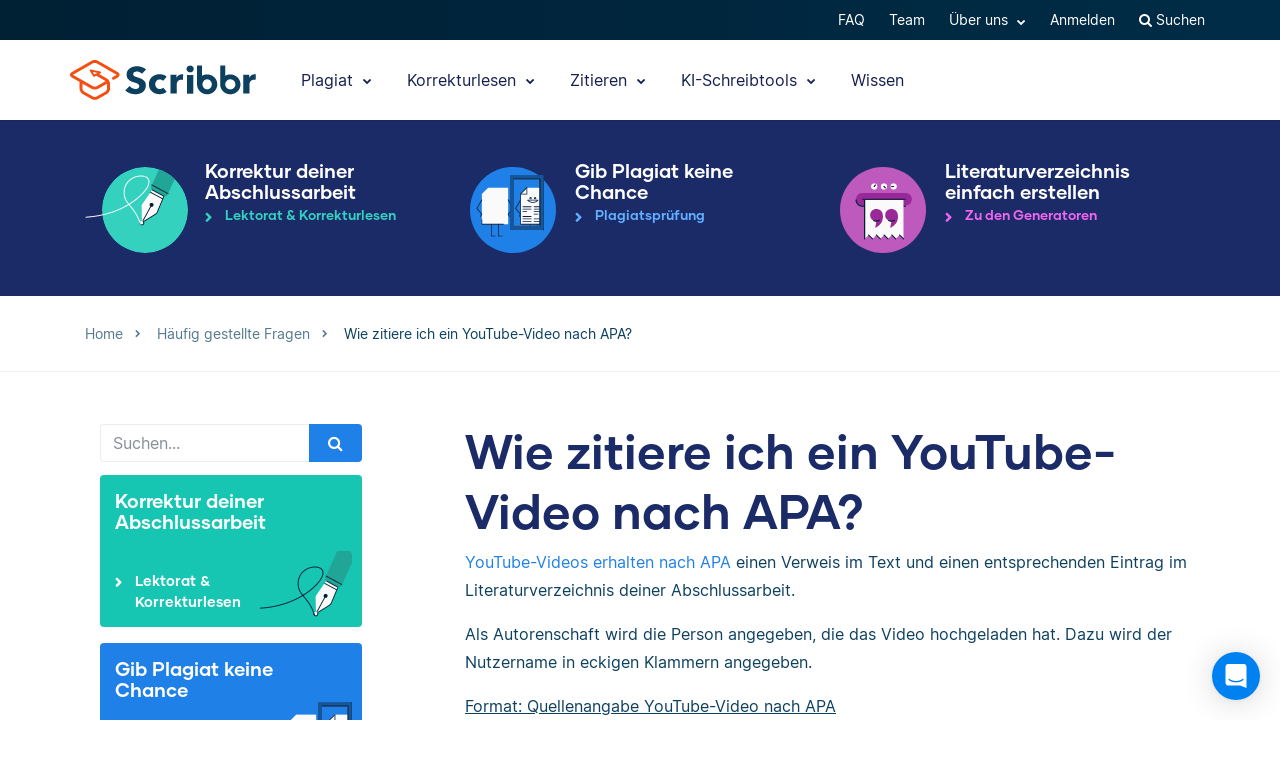

--- FILE ---
content_type: text/html; charset=UTF-8
request_url: https://www.scribbr.de/haufig-gestellte-fragen/wie-zitiere-ich-ein-youtube-video-nach-apa/
body_size: 32997
content:
<!DOCTYPE html>
<html lang="de-DE">
    <head>
                    <title>Wie zitiere ich ein YouTube-Video nach APA?</title>
<link rel="preload" as="font" href="https://www.scribbr.de/wp-content/themes/scribbr-2017/dist/fonts/gilmer/Gilmer-Bold.woff2" crossorigin>
<link rel="preload" as="font" href="https://www.scribbr.de/wp-content/themes/scribbr-2017/dist/fonts/inter/Inter-Regular.woff2" crossorigin>
<link rel="preload" as="font" href="https://www.scribbr.de/wp-content/themes/scribbr-2017/dist/fonts/inter/Inter-Bold.woff2" crossorigin>
<link rel="preload" as="font" href="https://www.scribbr.de/wp-content/themes/scribbr-2017/dist/css/font-awesome/fonts/fontawesome-webfont.woff2?v=4.7.0" crossorigin>
<meta charset="UTF-8">
<script data-cfasync="false">
            var pageId = "230534";
    
        
        
                        
    
    var blogId = 1,
        pageType = 'FAQS',
        knowledgeBase = false,
        siteLang = 'de',
        houstonLang = 'de',
        siteLocale = 'de-DE',
        ENV = 'PROD',
        rootUrl = '//app.scribbr.de',      
        serviceAvailabilityApi = 'https://app.scribbr.de/api/v1/ordering/scribbr.de',
        houstonDomainId = '3',
                    ampliCurrentURL = 'https://www.scribbr.de/haufig-gestellte-fragen/wie-zitiere-ich-ein-youtube-video-nach-apa/',
                homeUrl = 'https://www.scribbr.de';

        dataLayer = [{
        'pageCategory': pageType
    }];
    
</script>

    <script type="74006862887dcb24133fea21-text/javascript">
        (function (w, d, s, l, i) {
            w[l] = w[l] || [];
            w[l].push({
                'gtm.start': new Date().getTime(), event: 'gtm.js'
            });
            var f = d.getElementsByTagName(s)[0],
                j = d.createElement(s), dl = l != 'dataLayer' ? '&l=' + l : '';
            j.async = true;
            j.src = '//www.googletagmanager.com/gtm.js?id=' + i + dl;
            f.parentNode.insertBefore(j, f);
        })(window, document, 'script', 'dataLayer', 'GTM-TP65PS');
    </script>
<link rel="apple-touch-icon" sizes="57x57" href="/apple-touch-icon-57x57.png">
<link rel="apple-touch-icon" sizes="60x60" href="/apple-touch-icon-60x60.png">
<link rel="apple-touch-icon" sizes="72x72" href="/apple-touch-icon-72x72.png">
<link rel="apple-touch-icon" sizes="76x76" href="/apple-touch-icon-76x76.png">
<link rel="apple-touch-icon" sizes="114x114" href="/apple-touch-icon-114x114.png">
<link rel="apple-touch-icon" sizes="120x120" href="/apple-touch-icon-120x120.png">
<link rel="apple-touch-icon" sizes="144x144" href="/apple-touch-icon-144x144.png">
<link rel="apple-touch-icon" sizes="152x152" href="/apple-touch-icon-152x152.png">
<link rel="apple-touch-icon" sizes="180x180" href="/apple-touch-icon-180x180.png">
<link rel="icon" type="image/png" sizes="192x192"  href="/android-chrome-192x192.png">
<link rel="icon" type="image/png" sizes="32x32" href="/favicon-32x32.png">
<link rel="icon" type="image/png" sizes="96x96" href="/favicon-96x96.png">
<link rel="icon" type="image/png" sizes="16x16" href="/favicon-16x16.png">
<meta name="msapplication-TileColor" content="#ffffff">
<meta name="msapplication-TileImage" content="/ms-icon-144x144.png">
<meta name="msapplication-navbutton-color" content="#ffffff">
<meta name="theme-color" content="#ffffff">
<meta name="apple-mobile-web-app-capable" content="yes">
<meta name="apple-mobile-web-app-status-bar-style" content="#ffffff">
<link rel="alternate" type="application/rss+xml" title="Atom" href="https://www.scribbr.de/feed/atom/"/>
<meta name="viewport" content="width=device-width, initial-scale=1.0" />


<meta name='robots' content='index, follow, max-image-preview:large, max-snippet:-1, max-video-preview:-1' />
<link rel="alternate" hreflang="de-de" href="https://www.scribbr.de/haufig-gestellte-fragen/wie-zitiere-ich-ein-youtube-video-nach-apa/" />
<link rel="alternate" hreflang="de-at" href="https://www.scribbr.at/haufig-gestellte-fragen-at/wie-zitiere-ich-ein-youtube-video-nach-apa/" />
<link rel="alternate" hreflang="de-ch" href="https://www.scribbr.ch/haufig-gestellte-fragen-ch/wie-zitiere-ich-ein-youtube-video-nach-apa/" />
<link rel="alternate" hreflang="x-default" href="https://www.scribbr.de/haufig-gestellte-fragen/wie-zitiere-ich-ein-youtube-video-nach-apa/" />

	<meta name="description" content="YouTube-Videos erhalten nach APA einen Verweis im Text und einen Eintrag im Literaturverzeichnis deiner Abschlussarbeit." />
	<link rel="canonical" href="https://www.scribbr.de/haufig-gestellte-fragen/wie-zitiere-ich-ein-youtube-video-nach-apa/" />
	<meta property="og:locale" content="de_DE" />
	<meta property="og:type" content="article" />
	<meta property="og:title" content="Wie zitiere ich ein YouTube-Video nach APA?" />
	<meta property="og:description" content="YouTube-Videos erhalten nach APA einen Verweis im Text und einen entsprechenden Eintrag im Literaturverzeichnis deiner Abschlussarbeit. Als Autorenschaft" />
	<meta property="og:url" content="https://www.scribbr.de/haufig-gestellte-fragen/wie-zitiere-ich-ein-youtube-video-nach-apa/" />
	<meta property="og:site_name" content="Scribbr" />
	<meta property="article:modified_time" content="2020-10-28T08:29:58+00:00" />
	<meta property="og:image" content="https://www.scribbr.de/wp-content/uploads/2021/02/open-graph-scribbrde.png" />
	<meta property="og:image:width" content="1200" />
	<meta property="og:image:height" content="627" />
	<meta property="og:image:type" content="image/png" />
	<meta name="twitter:card" content="summary_large_image" />
	<script type="application/ld+json" class="yoast-schema-graph">{"@context":"https://schema.org","@graph":[{"@type":"WebPage","@id":"https://www.scribbr.de/haufig-gestellte-fragen/wie-zitiere-ich-ein-youtube-video-nach-apa/","url":"https://www.scribbr.de/haufig-gestellte-fragen/wie-zitiere-ich-ein-youtube-video-nach-apa/","name":"Wie zitiere ich ein YouTube-Video nach APA?","isPartOf":{"@id":"https://www.scribbr.de/#website"},"datePublished":"2020-10-22T08:06:29+00:00","dateModified":"2020-10-28T08:29:58+00:00","description":"YouTube-Videos erhalten nach APA einen Verweis im Text und einen Eintrag im Literaturverzeichnis deiner Abschlussarbeit.","breadcrumb":{"@id":"https://www.scribbr.de/haufig-gestellte-fragen/wie-zitiere-ich-ein-youtube-video-nach-apa/#breadcrumb"},"inLanguage":"de","potentialAction":[{"@type":"ReadAction","target":["https://www.scribbr.de/haufig-gestellte-fragen/wie-zitiere-ich-ein-youtube-video-nach-apa/"]}]},{"@type":"BreadcrumbList","@id":"https://www.scribbr.de/haufig-gestellte-fragen/wie-zitiere-ich-ein-youtube-video-nach-apa/#breadcrumb","itemListElement":[{"@type":"ListItem","position":1,"name":"Home","item":"https://www.scribbr.de/"},{"@type":"ListItem","position":2,"name":"Wie zitiere ich ein YouTube-Video nach APA?"}]},{"@type":"WebSite","@id":"https://www.scribbr.de/#website","url":"https://www.scribbr.de/","name":"Scribbr","description":"Lektorat & Korrekturlesen deiner Abschlussarbeit","publisher":{"@id":"https://www.scribbr.de/#organization"},"potentialAction":[{"@type":"SearchAction","target":{"@type":"EntryPoint","urlTemplate":"https://www.scribbr.de/?s={search_term_string}"},"query-input":{"@type":"PropertyValueSpecification","valueRequired":true,"valueName":"search_term_string"}}],"inLanguage":"de"},{"@type":"Organization","@id":"https://www.scribbr.de/#organization","name":"Scribbr","url":"https://www.scribbr.de/","logo":{"@type":"ImageObject","inLanguage":"de","@id":"https://www.scribbr.de/#/schema/logo/image/","url":"https://www.scribbr.de/wp-content/uploads/2019/08/scribbr-logo.png","contentUrl":"https://www.scribbr.de/wp-content/uploads/2019/08/scribbr-logo.png","width":902,"height":212,"caption":"Scribbr"},"image":{"@id":"https://www.scribbr.de/#/schema/logo/image/"},"sameAs":["https://www.instagram.com/scribbr_","http://www.linkedin.com/company/scribbr","https://www.youtube.com/c/Scribbr-us/"]}]}</script>


<style id='safe-svg-svg-icon-style-inline-css' type='text/css'>
.safe-svg-cover{text-align:center}.safe-svg-cover .safe-svg-inside{display:inline-block;max-width:100%}.safe-svg-cover svg{fill:currentColor;height:100%;max-height:100%;max-width:100%;width:100%}

</style>
<style id='classic-theme-styles-inline-css' type='text/css'>
/*! This file is auto-generated */
.wp-block-button__link{color:#fff;background-color:#32373c;border-radius:9999px;box-shadow:none;text-decoration:none;padding:calc(.667em + 2px) calc(1.333em + 2px);font-size:1.125em}.wp-block-file__button{background:#32373c;color:#fff;text-decoration:none}
</style>
<style id='global-styles-inline-css' type='text/css'>
:root{--wp--preset--aspect-ratio--square: 1;--wp--preset--aspect-ratio--4-3: 4/3;--wp--preset--aspect-ratio--3-4: 3/4;--wp--preset--aspect-ratio--3-2: 3/2;--wp--preset--aspect-ratio--2-3: 2/3;--wp--preset--aspect-ratio--16-9: 16/9;--wp--preset--aspect-ratio--9-16: 9/16;--wp--preset--color--black: #000000;--wp--preset--color--cyan-bluish-gray: #abb8c3;--wp--preset--color--white: #ffffff;--wp--preset--color--pale-pink: #f78da7;--wp--preset--color--vivid-red: #cf2e2e;--wp--preset--color--luminous-vivid-orange: #ff6900;--wp--preset--color--luminous-vivid-amber: #fcb900;--wp--preset--color--light-green-cyan: #7bdcb5;--wp--preset--color--vivid-green-cyan: #00d084;--wp--preset--color--pale-cyan-blue: #8ed1fc;--wp--preset--color--vivid-cyan-blue: #0693e3;--wp--preset--color--vivid-purple: #9b51e0;--wp--preset--gradient--vivid-cyan-blue-to-vivid-purple: linear-gradient(135deg,rgba(6,147,227,1) 0%,rgb(155,81,224) 100%);--wp--preset--gradient--light-green-cyan-to-vivid-green-cyan: linear-gradient(135deg,rgb(122,220,180) 0%,rgb(0,208,130) 100%);--wp--preset--gradient--luminous-vivid-amber-to-luminous-vivid-orange: linear-gradient(135deg,rgba(252,185,0,1) 0%,rgba(255,105,0,1) 100%);--wp--preset--gradient--luminous-vivid-orange-to-vivid-red: linear-gradient(135deg,rgba(255,105,0,1) 0%,rgb(207,46,46) 100%);--wp--preset--gradient--very-light-gray-to-cyan-bluish-gray: linear-gradient(135deg,rgb(238,238,238) 0%,rgb(169,184,195) 100%);--wp--preset--gradient--cool-to-warm-spectrum: linear-gradient(135deg,rgb(74,234,220) 0%,rgb(151,120,209) 20%,rgb(207,42,186) 40%,rgb(238,44,130) 60%,rgb(251,105,98) 80%,rgb(254,248,76) 100%);--wp--preset--gradient--blush-light-purple: linear-gradient(135deg,rgb(255,206,236) 0%,rgb(152,150,240) 100%);--wp--preset--gradient--blush-bordeaux: linear-gradient(135deg,rgb(254,205,165) 0%,rgb(254,45,45) 50%,rgb(107,0,62) 100%);--wp--preset--gradient--luminous-dusk: linear-gradient(135deg,rgb(255,203,112) 0%,rgb(199,81,192) 50%,rgb(65,88,208) 100%);--wp--preset--gradient--pale-ocean: linear-gradient(135deg,rgb(255,245,203) 0%,rgb(182,227,212) 50%,rgb(51,167,181) 100%);--wp--preset--gradient--electric-grass: linear-gradient(135deg,rgb(202,248,128) 0%,rgb(113,206,126) 100%);--wp--preset--gradient--midnight: linear-gradient(135deg,rgb(2,3,129) 0%,rgb(40,116,252) 100%);--wp--preset--font-size--small: 13px;--wp--preset--font-size--medium: 20px;--wp--preset--font-size--large: 36px;--wp--preset--font-size--x-large: 42px;--wp--preset--spacing--20: 0.44rem;--wp--preset--spacing--30: 0.67rem;--wp--preset--spacing--40: 1rem;--wp--preset--spacing--50: 1.5rem;--wp--preset--spacing--60: 2.25rem;--wp--preset--spacing--70: 3.38rem;--wp--preset--spacing--80: 5.06rem;--wp--preset--shadow--natural: 6px 6px 9px rgba(0, 0, 0, 0.2);--wp--preset--shadow--deep: 12px 12px 50px rgba(0, 0, 0, 0.4);--wp--preset--shadow--sharp: 6px 6px 0px rgba(0, 0, 0, 0.2);--wp--preset--shadow--outlined: 6px 6px 0px -3px rgba(255, 255, 255, 1), 6px 6px rgba(0, 0, 0, 1);--wp--preset--shadow--crisp: 6px 6px 0px rgba(0, 0, 0, 1);}:where(.is-layout-flex){gap: 0.5em;}:where(.is-layout-grid){gap: 0.5em;}body .is-layout-flex{display: flex;}.is-layout-flex{flex-wrap: wrap;align-items: center;}.is-layout-flex > :is(*, div){margin: 0;}body .is-layout-grid{display: grid;}.is-layout-grid > :is(*, div){margin: 0;}:where(.wp-block-columns.is-layout-flex){gap: 2em;}:where(.wp-block-columns.is-layout-grid){gap: 2em;}:where(.wp-block-post-template.is-layout-flex){gap: 1.25em;}:where(.wp-block-post-template.is-layout-grid){gap: 1.25em;}.has-black-color{color: var(--wp--preset--color--black) !important;}.has-cyan-bluish-gray-color{color: var(--wp--preset--color--cyan-bluish-gray) !important;}.has-white-color{color: var(--wp--preset--color--white) !important;}.has-pale-pink-color{color: var(--wp--preset--color--pale-pink) !important;}.has-vivid-red-color{color: var(--wp--preset--color--vivid-red) !important;}.has-luminous-vivid-orange-color{color: var(--wp--preset--color--luminous-vivid-orange) !important;}.has-luminous-vivid-amber-color{color: var(--wp--preset--color--luminous-vivid-amber) !important;}.has-light-green-cyan-color{color: var(--wp--preset--color--light-green-cyan) !important;}.has-vivid-green-cyan-color{color: var(--wp--preset--color--vivid-green-cyan) !important;}.has-pale-cyan-blue-color{color: var(--wp--preset--color--pale-cyan-blue) !important;}.has-vivid-cyan-blue-color{color: var(--wp--preset--color--vivid-cyan-blue) !important;}.has-vivid-purple-color{color: var(--wp--preset--color--vivid-purple) !important;}.has-black-background-color{background-color: var(--wp--preset--color--black) !important;}.has-cyan-bluish-gray-background-color{background-color: var(--wp--preset--color--cyan-bluish-gray) !important;}.has-white-background-color{background-color: var(--wp--preset--color--white) !important;}.has-pale-pink-background-color{background-color: var(--wp--preset--color--pale-pink) !important;}.has-vivid-red-background-color{background-color: var(--wp--preset--color--vivid-red) !important;}.has-luminous-vivid-orange-background-color{background-color: var(--wp--preset--color--luminous-vivid-orange) !important;}.has-luminous-vivid-amber-background-color{background-color: var(--wp--preset--color--luminous-vivid-amber) !important;}.has-light-green-cyan-background-color{background-color: var(--wp--preset--color--light-green-cyan) !important;}.has-vivid-green-cyan-background-color{background-color: var(--wp--preset--color--vivid-green-cyan) !important;}.has-pale-cyan-blue-background-color{background-color: var(--wp--preset--color--pale-cyan-blue) !important;}.has-vivid-cyan-blue-background-color{background-color: var(--wp--preset--color--vivid-cyan-blue) !important;}.has-vivid-purple-background-color{background-color: var(--wp--preset--color--vivid-purple) !important;}.has-black-border-color{border-color: var(--wp--preset--color--black) !important;}.has-cyan-bluish-gray-border-color{border-color: var(--wp--preset--color--cyan-bluish-gray) !important;}.has-white-border-color{border-color: var(--wp--preset--color--white) !important;}.has-pale-pink-border-color{border-color: var(--wp--preset--color--pale-pink) !important;}.has-vivid-red-border-color{border-color: var(--wp--preset--color--vivid-red) !important;}.has-luminous-vivid-orange-border-color{border-color: var(--wp--preset--color--luminous-vivid-orange) !important;}.has-luminous-vivid-amber-border-color{border-color: var(--wp--preset--color--luminous-vivid-amber) !important;}.has-light-green-cyan-border-color{border-color: var(--wp--preset--color--light-green-cyan) !important;}.has-vivid-green-cyan-border-color{border-color: var(--wp--preset--color--vivid-green-cyan) !important;}.has-pale-cyan-blue-border-color{border-color: var(--wp--preset--color--pale-cyan-blue) !important;}.has-vivid-cyan-blue-border-color{border-color: var(--wp--preset--color--vivid-cyan-blue) !important;}.has-vivid-purple-border-color{border-color: var(--wp--preset--color--vivid-purple) !important;}.has-vivid-cyan-blue-to-vivid-purple-gradient-background{background: var(--wp--preset--gradient--vivid-cyan-blue-to-vivid-purple) !important;}.has-light-green-cyan-to-vivid-green-cyan-gradient-background{background: var(--wp--preset--gradient--light-green-cyan-to-vivid-green-cyan) !important;}.has-luminous-vivid-amber-to-luminous-vivid-orange-gradient-background{background: var(--wp--preset--gradient--luminous-vivid-amber-to-luminous-vivid-orange) !important;}.has-luminous-vivid-orange-to-vivid-red-gradient-background{background: var(--wp--preset--gradient--luminous-vivid-orange-to-vivid-red) !important;}.has-very-light-gray-to-cyan-bluish-gray-gradient-background{background: var(--wp--preset--gradient--very-light-gray-to-cyan-bluish-gray) !important;}.has-cool-to-warm-spectrum-gradient-background{background: var(--wp--preset--gradient--cool-to-warm-spectrum) !important;}.has-blush-light-purple-gradient-background{background: var(--wp--preset--gradient--blush-light-purple) !important;}.has-blush-bordeaux-gradient-background{background: var(--wp--preset--gradient--blush-bordeaux) !important;}.has-luminous-dusk-gradient-background{background: var(--wp--preset--gradient--luminous-dusk) !important;}.has-pale-ocean-gradient-background{background: var(--wp--preset--gradient--pale-ocean) !important;}.has-electric-grass-gradient-background{background: var(--wp--preset--gradient--electric-grass) !important;}.has-midnight-gradient-background{background: var(--wp--preset--gradient--midnight) !important;}.has-small-font-size{font-size: var(--wp--preset--font-size--small) !important;}.has-medium-font-size{font-size: var(--wp--preset--font-size--medium) !important;}.has-large-font-size{font-size: var(--wp--preset--font-size--large) !important;}.has-x-large-font-size{font-size: var(--wp--preset--font-size--x-large) !important;}
:where(.wp-block-post-template.is-layout-flex){gap: 1.25em;}:where(.wp-block-post-template.is-layout-grid){gap: 1.25em;}
:where(.wp-block-columns.is-layout-flex){gap: 2em;}:where(.wp-block-columns.is-layout-grid){gap: 2em;}
:root :where(.wp-block-pullquote){font-size: 1.5em;line-height: 1.6;}
</style>
<link data-minify="1" rel='stylesheet' id='magnific-popup-css' href='https://www.scribbr.de/wp-content/cache/min/1/wp-content/themes/scribbr-2017/dist/css/magnific-popup.css?ver=1765802681' type='text/css' media='all' />
<link data-minify="1" rel='stylesheet' id='font-awesome-scribbr-css' href='https://www.scribbr.de/wp-content/cache/min/1/wp-content/themes/scribbr-2017/dist/css/font-awesome/css/font-awesome.min.css?ver=1765802681' type='text/css' media='all' />
<link data-minify="1" rel='stylesheet' id='scribbr-theme-css' href='https://www.scribbr.de/wp-content/cache/min/1/wp-content/themes/scribbr-2017/dist/css/theme.css?ver=1765802681' type='text/css' media='all' />
<link data-minify="1" rel='stylesheet' id='intercom-facade-css' href='https://www.scribbr.de/wp-content/cache/min/1/wp-content/themes/scribbr-2017/dist/css/intercom-facade.css?ver=1765802681' type='text/css' media='all' />
<style id='rocket-lazyload-inline-css' type='text/css'>
.rll-youtube-player{position:relative;padding-bottom:56.23%;height:0;overflow:hidden;max-width:100%;}.rll-youtube-player:focus-within{outline: 2px solid currentColor;outline-offset: 5px;}.rll-youtube-player iframe{position:absolute;top:0;left:0;width:100%;height:100%;z-index:100;background:0 0}.rll-youtube-player img{bottom:0;display:block;left:0;margin:auto;max-width:100%;width:100%;position:absolute;right:0;top:0;border:none;height:auto;-webkit-transition:.4s all;-moz-transition:.4s all;transition:.4s all}.rll-youtube-player img:hover{-webkit-filter:brightness(75%)}.rll-youtube-player .play{height:100%;width:100%;left:0;top:0;position:absolute;background:url(https://www.scribbr.de/wp-content/plugins/wp-rocket/assets/img/youtube.png) no-repeat center;background-color: transparent !important;cursor:pointer;border:none;}
</style>
<script type="74006862887dcb24133fea21-text/javascript" src="https://www.scribbr.de/wp-content/themes/scribbr-2017/dist/js/vendor/jquery.min.js" id="jquery-js"></script>
<script type="74006862887dcb24133fea21-text/javascript" src="https://www.scribbr.de/wp-content/themes/scribbr-2017/dist/js/vendor/popper/popper.min.js?ver=6.6.2" id="popper-js"></script>
<script data-minify="1" type="74006862887dcb24133fea21-text/javascript" src="https://www.scribbr.de/wp-content/cache/min/1/wp-content/themes/scribbr-2017/dist/js/vendor/bootstrap/util.js?ver=1765802681" id="bootstrap-util-js"></script>
<script data-minify="1" type="74006862887dcb24133fea21-text/javascript" src="https://www.scribbr.de/wp-content/cache/min/1/wp-content/themes/scribbr-2017/dist/js/vendor/bootstrap/modal.js?ver=1765802681" id="bootstrap-modal-js"></script>
<script type="74006862887dcb24133fea21-text/javascript" src="https://www.scribbr.de/wp-content/themes/scribbr-2017/dist/js/vendor/jsonapi.min.js?ver=2.0.0" id="jasonapi-parser-js"></script>
<script data-minify="1" type="74006862887dcb24133fea21-text/javascript" src="https://www.scribbr.de/wp-content/cache/min/1/wp-content/themes/scribbr-2017/dist/js/vendor/bootstrap/tab.js?ver=1765802681" id="bootstrap-tabs-js"></script>
<script type="74006862887dcb24133fea21-text/javascript" id="wpml-xdomain-data-js-extra">
/* <![CDATA[ */
var wpml_xdomain_data = {"css_selector":"wpml-ls-item","ajax_url":"https:\/\/www.scribbr.de\/wp-admin\/admin-ajax.php","current_lang":"de","_nonce":"93d958225c"};
var wpml_xdomain_data = {"css_selector":"wpml-ls-item","ajax_url":"https:\/\/www.scribbr.de\/wp-admin\/admin-ajax.php","current_lang":"de","_nonce":"93d958225c"};
/* ]]> */
</script>
<script data-minify="1" type="74006862887dcb24133fea21-text/javascript" src="https://www.scribbr.de/wp-content/cache/min/1/wp-content/plugins/sitepress-multilingual-cms/res/js/xdomain-data.js?ver=1765802681" id="wpml-xdomain-data-js" defer="defer" data-wp-strategy="defer"></script>
<link rel="https://api.w.org/" href="https://www.scribbr.de/wp-json/" /><link rel="alternate" title="JSON" type="application/json" href="https://www.scribbr.de/wp-json/wp/v2/qa_faqs/230534" /><link rel='shortlink' href='https://www.scribbr.de/?p=230534' />
<noscript><style id="rocket-lazyload-nojs-css">.rll-youtube-player, [data-lazy-src]{display:none !important;}</style></noscript>


    <script data-minify="1" data-cfasync="false" src="https://www.scribbr.de/wp-content/cache/min/1/build/marketing/index.js?ver=1765802681" defer="true"></script>
<script type="74006862887dcb24133fea21-text/javascript">
    var current_category,
        pageTypeView,
        sendEvent = [],
        landingPage = false;
    //run on window load
    window.addEventListener('load', (event) => {
        //marketing instance
        marketing.onAmplitudeInit = marketing.onAmplitudeInit || ((callback) => callback());
        marketing.onAmplitudeInit(() => {
            var instance = marketing.getAmplitudeInstance();
            if( marketing.isNewSession() ) {
                landingPage = true;
            }
            var current_path = window.location.pathname;
                                    sendEvent['pageTypeView'] = 'FAQ Page View';
            sendEvent['eventProperties'] = {};
            sendEvents(true);
                        
            function sendEvents(push) {
                // overwrite url and path for plagiarism checker
                if(sendEvent['pageTypeView'].includes('Plagiarism') && (ampliCurrentURL.includes('/plagiarism-checker') || ampliCurrentURL.includes('/logiciel-anti-plagiat'))) {
                    sendEvent['eventProperties'].url = ampliCurrentURL;
                    let url = new URL(ampliCurrentURL);
                    sendEvent['eventProperties'].path = url.pathname;
                }
                sendEvent['eventProperties'].query_strings = window.location.search; //add query strings to event properties
                //set landinpage details
                if(landingPage == true) {

                    var initialLandingPage = new amplitude.Identify().setOnce('initial_landingpage_url', ampliCurrentURL).setOnce('initial_landingpage_name', sendEvent['pageTypeView']).set('landingpage_url', ampliCurrentURL).set('landingpage_name', sendEvent['pageTypeView']).set('domain', 'scribbr.de');
                    instance.identify(initialLandingPage);
                }
                if(push == true) {
                    marketing.pageEvent(sendEvent['pageTypeView'], sendEvent['eventProperties']).sendToAmplitude();
                }
            }
        });
    });
</script>

            </head>

    <body class="qa_faqs-template-default single single-qa_faqs postid-230534  lang-de page-style--proofreading" data-template="base.twig"   data-thousandSep="." data-decimalSep="," data-symbol="€" data-currencyCode="EUR" data-format="%v %s">
                    <noscript>
                <iframe src="//www.googletagmanager.com/ns.html?id=GTM-TP65PS" height="0" width="0" style="display:none;visibility:hidden"></iframe>
            </noscript>
                            
        
                         <header class="site-header">
        <nav class="nav top-nav">
            <div class="container">
                <div class="row">
                    <div class="mr-auto">
                                            </div>

                <ul class="ml-auto nav__list js-accountButtons">
                                <li id="menu-item-497728" class="nav__item dropdown-on-hover nav-dropdown  menu-item menu-item-type-custom menu-item-object-custom menu-item-497728" onclick="if (!window.__cfRLUnblockHandlers) return false; " data-cf-modified-74006862887dcb24133fea21-="">
                            <a href="https://help.scribbr.com/de/" class="nav__link dropdown__toggle" target="_blank" data-wpel-link="internal">
                    FAQ 
                </a>
                                </li>
                <li id="menu-item-459508" class="nav__item dropdown-on-hover nav-dropdown  menu-item menu-item-type-post_type menu-item-object-page menu-item-459508" onclick="if (!window.__cfRLUnblockHandlers) return false; " data-cf-modified-74006862887dcb24133fea21-="">
                            <a href="https://www.scribbr.de/ueber-uns/" class="nav__link dropdown__toggle" data-wpel-link="internal">
                    Team 
                </a>
                                </li>
                <li id="menu-item-26039" class="nav__item dropdown-on-hover nav-dropdown  menu-item menu-item-type-custom menu-item-object-custom menu-item-26039 menu-item-has-children" onclick="if (!window.__cfRLUnblockHandlers) return false; " data-cf-modified-74006862887dcb24133fea21-="">
                            <a href="#aboutus" class="nav__link dropdown__toggle" data-target="aboutus">
                    Über uns <i class="fa fa-chevron-down"></i>
                </a>
                                        <ul class="dropdown__menu ">
                                                                                                                            
                                <li id="submenu-item-25906" class="dropdown__item  menu-item menu-item-type-post_type menu-item-object-page menu-item-25906" data-item-id="5477"><a href="https://www.scribbr.de/ueber-uns/" class="dropdown__link sub-item" data-wpel-link="internal">Team</a></li>
                                                                                                                                                                                
                                <li id="submenu-item-25907" class="dropdown__item  menu-item menu-item-type-post_type menu-item-object-page menu-item-25907" data-item-id="5479"><a href="https://www.scribbr.de/ueber-uns/korrigierende/" class="dropdown__link sub-item" data-wpel-link="internal">Korrigierende</a></li>
                                                                                                                                                                                
                                <li id="submenu-item-112658" class="dropdown__item  menu-item menu-item-type-custom menu-item-object-custom menu-item-112658" data-item-id="112658"><a href="https://jobs.scribbr.com/" class="dropdown__link sub-item" data-wpel-link="internal">Jobs</a></li>
                                                                                                                                                                                
                                <li id="submenu-item-25909" class="dropdown__item  menu-item menu-item-type-post_type menu-item-object-page menu-item-25909" data-item-id="5487"><a href="https://www.scribbr.de/kontakt/" class="dropdown__link sub-item" data-wpel-link="internal">Kontakt</a></li>
                                                                                        </ul>
                    </li>
                <li id="menu-item-25881" class="nav__item dropdown-on-hover nav-dropdown js-btn-user menu-item menu-item-type-custom menu-item-object-custom menu-item-25881 menu-item-has-children" onclick="if (!window.__cfRLUnblockHandlers) return false; " data-cf-modified-74006862887dcb24133fea21-="">
                            <a href="#user" class="nav__link dropdown__toggle" data-target="user">
                    Mein Profil <i class="fa fa-chevron-down"></i>
                </a>
                                        <ul class="dropdown__menu ">
                                                                                                                            
                                <li id="submenu-item-25918" class="dropdown__item  menu-item menu-item-type-custom menu-item-object-custom menu-item-25918" data-item-id="25918"><a href="//app.scribbr.de/user/orders" class="dropdown__link sub-item" data-wpel-link="internal">Bestellungen</a></li>
                                                                                                                                                                                
                                <li id="submenu-item-25919" class="dropdown__item  menu-item menu-item-type-custom menu-item-object-custom menu-item-25919" data-item-id="25919"><a href="//app.scribbr.de" class="dropdown__link sub-item" data-wpel-link="internal">Hochladen</a></li>
                                                                                                                                                                                
                                <li id="submenu-item-25921" class="dropdown__item  menu-item menu-item-type-custom menu-item-object-custom menu-item-25921" data-item-id="25921"><a href="//app.scribbr.de/account/manage-account/" class="dropdown__link sub-item" data-wpel-link="internal">Profil Details</a></li>
                                                                                                                                                                                
                                <li id="submenu-item-25922" class="dropdown__item  menu-item menu-item-type-custom menu-item-object-custom menu-item-25922" data-item-id="25922"><a href="//app.scribbr.de/logout" class="dropdown__link sub-item" data-wpel-link="internal">Abmelden</a></li>
                                                                                        </ul>
                    </li>
                <li id="menu-item-25883" class="nav__item dropdown-on-hover nav-dropdown js-btn-editor menu-item menu-item-type-custom menu-item-object-custom menu-item-25883 menu-item-has-children" onclick="if (!window.__cfRLUnblockHandlers) return false; " data-cf-modified-74006862887dcb24133fea21-="">
                            <a href="#editor" class="nav__link dropdown__toggle" data-target="editor">
                    Mein Profil <i class="fa fa-chevron-down"></i>
                </a>
                                        <ul class="dropdown__menu ">
                                                                                                                            
                                <li id="submenu-item-25934" class="dropdown__item  menu-item menu-item-type-custom menu-item-object-custom menu-item-25934" data-item-id="25934"><a href="//app.scribbr.de/editor" class="dropdown__link sub-item" data-wpel-link="internal">Übersicht</a></li>
                                                                                                                                                                                
                                <li id="submenu-item-25935" class="dropdown__item  menu-item menu-item-type-custom menu-item-object-custom menu-item-25935" data-item-id="25935"><a href="//app.scribbr.de/editor/availability/" class="dropdown__link sub-item" data-wpel-link="internal">Verfügbarkeit</a></li>
                                                                                                                                                                                
                                <li id="submenu-item-25936" class="dropdown__item  menu-item menu-item-type-custom menu-item-object-custom menu-item-25936" data-item-id="25936"><a href="https://editor.scribbr.de/category/informationspaket/" class="dropdown__link sub-item" data-wpel-link="internal">Informationspaket</a></li>
                                                                                                                                                                                
                                <li id="submenu-item-25937" class="dropdown__item  menu-item menu-item-type-custom menu-item-object-custom menu-item-25937" data-item-id="25937"><a href="//app.scribbr.de/editor/account/" class="dropdown__link sub-item" data-wpel-link="internal">Profil Details</a></li>
                                                                                                                                                                                
                                <li id="submenu-item-25939" class="dropdown__item  menu-item menu-item-type-custom menu-item-object-custom menu-item-25939" data-item-id="25939"><a href="//app.scribbr.de/logout" class="dropdown__link sub-item" data-wpel-link="internal">Abmelden</a></li>
                                                                                        </ul>
                    </li>
                <li id="menu-item-25884" class="nav__item dropdown-on-hover nav-dropdown js-btn-admin menu-item menu-item-type-custom menu-item-object-custom menu-item-25884" onclick="if (!window.__cfRLUnblockHandlers) return false; " data-cf-modified-74006862887dcb24133fea21-="">
                            <a href="//app.scribbr.de/admin" class="nav__link dropdown__toggle" data-wpel-link="internal">
                    Admin 
                </a>
                                </li>
                <li id="menu-item-25959" class="nav__item dropdown-on-hover nav-dropdown js-btn-login menu-item menu-item-type-custom menu-item-object-custom menu-item-25959" onclick="if (!window.__cfRLUnblockHandlers) return false; " data-cf-modified-74006862887dcb24133fea21-="">
                            <a href="//app.scribbr.de/dashboard" class="nav__link dropdown__toggle" data-wpel-link="internal">
                    Anmelden 
                </a>
                                </li>
    

                    <li class="nav__item dropdown-on-hover cursor-pointer">
                        <a href="https://www.scribbr.de?s" class="nav__link" data-toggle="modal" data-target="#search-results" data-wpel-link="internal">
                            <i class="fa fa-search"> </i>
                            Suchen
                        </a>
                    </li>
                </ul>
                </div>
            </div>
        </nav>


        <nav class="nav main-nav">
            <div class="container pl-xl-0 pr-xl-0">
                <a class="navbar-brand" href="https://www.scribbr.de" data-wpel-link="internal">
                                        <img src="https://www.scribbr.de/wp-content/themes/scribbr-2017/img/logo-optimized.svg" height="40" width="186" class="logo" alt="Scribbr - Scriptie laten nakijken" loading="eager" />
                </a>
                <div class="mobile-nav-container">
                    <ul id="menu_icons" class="nav__list mobile-nav__level mobile-nav__level--1">
                                    <li id="menu-item-701289" class="nav__item dropdown-on-hover nav-dropdown plagiarism-tools menu-item menu-item-type-post_type menu-item-object-page menu-item-701289 menu-item-has-children" data-item-id="5459" onclick="if (!window.__cfRLUnblockHandlers) return false; " data-cf-modified-74006862887dcb24133fea21-="">
                            <a href="https://www.scribbr.de/plagiatspruefung/" class="nav__link dropdown__toggle" data-target="https://www.scribbr.de/plagiatspruefung/" data-wpel-link="internal">
                    Plagiat <i class="fa fa-chevron-down"></i>
                </a>
                                        <ul class="dropdown__menu ">
                                                                                                                            
                                <li id="submenu-item-713952" class="dropdown__item icon plagiarism-checker menu-item menu-item-type-post_type menu-item-object-page menu-item-713952" data-item-id="5459">
                                        <a href="https://www.scribbr.de/plagiatspruefung/" class="dropdown__link sub-item" data-wpel-link="internal">Plagiatsprüfung
                                            <span class="d-block">Finde versehentliche Plagiate in deinem Text.</span>
                                        </a>
                                </li>
                                                                                                                                                                                
                                <li id="submenu-item-701197" class="dropdown__item icon ai-detector menu-item menu-item-type-post_type menu-item-object-page menu-item-701197" data-item-id="578499">
                                        <a href="https://www.scribbr.de/ai-detector/" class="dropdown__link sub-item" data-wpel-link="internal">AI-Detector
                                            <span class="d-block">Erkenne KI-generierte Inhalte, z. B. von ChatGPT.</span>
                                        </a>
                                </li>
                                                                                        </ul>
                    </li>
                <li id="menu-item-713953" class="nav__item dropdown-on-hover nav-dropdown proofreading-tools menu-item menu-item-type-post_type menu-item-object-page menu-item-713953 menu-item-has-children" data-item-id="5449" onclick="if (!window.__cfRLUnblockHandlers) return false; " data-cf-modified-74006862887dcb24133fea21-="">
                            <a href="https://www.scribbr.de/lektorat-korrekturlesen/" class="nav__link dropdown__toggle" data-target="https://www.scribbr.de/lektorat-korrekturlesen/" data-wpel-link="internal">
                    Korrekturlesen <i class="fa fa-chevron-down"></i>
                </a>
                                        <ul class="dropdown__menu dropdown--large">
                                                                                                                                <li class="dropdown__column  menu-item menu-item-type-custom menu-item-object-custom menu-item-701173 menu-item-has-children ">
                                    <ul class="dropdown__list">
                                                                                                                                                                                                            
                                <li id="submenu-item-701169" class="dropdown__item icon human-proofreading menu-item menu-item-type-post_type menu-item-object-page menu-item-701169" data-item-id="5449">
                                        <a href="https://www.scribbr.de/lektorat-korrekturlesen/" class="dropdown__link sub-item" data-wpel-link="internal">Expert/-innen-Korrektur
                                            <span class="d-block">Buche ein professionelles Lektorat, ab 3 Stunden.</span>
                                        </a>
                                </li>
                            
                                                                                                                                                                                                                                                        
                                <li id="submenu-item-701198" class="dropdown__item icon ai-proofreading menu-item menu-item-type-post_type menu-item-object-page menu-item-701198" data-item-id="601299">
                                        <a href="https://www.scribbr.de/ki-text-korrektur/" class="dropdown__link sub-item" data-wpel-link="internal">KI-Text-Korrektur
                                            <span class="d-block">Verbessere dein gesamtes Dokument in 5 Minuten.</span>
                                        </a>
                                </li>
                            
                                                                                                                                                                                                                                                        
                                <li id="submenu-item-701194" class="dropdown__item icon grammar-checker menu-item menu-item-type-post_type menu-item-object-page menu-item-701194" data-item-id="377601">
                                        <a href="https://www.scribbr.de/rechtschreibpruefung/" class="dropdown__link sub-item" data-wpel-link="internal">Rechtschreibprüfung
                                            <span class="d-block">Überprüfe einzelne Textabschnitte auf Fehler.</span>
                                        </a>
                                </li>
                            
                                                                                                                        </ul>
                                </li>
                                                                                                                                                                                    <li class="dropdown__column  menu-item menu-item-type-custom menu-item-object-custom menu-item-701171 menu-item-has-children dropdown__column--secundary">
                                    <ul class="dropdown__list">
                                                                                                                                                                                                                <li id="submenu-item-701176" class="dropdown__item  menu-item menu-item-type-custom menu-item-object-custom menu-item-701176 h5">Wir bieten Korrekturen für:</li>
                            
                                                                                                                                                                                                                                                        
                                <li id="submenu-item-701177" class="dropdown__item  menu-item menu-item-type-post_type menu-item-object-page menu-item-701177" data-item-id="7233">
                                        <a href="https://www.scribbr.de/lektorat-korrekturlesen/bachelorarbeit/" class="dropdown__link sub-item" data-wpel-link="internal">Bachelorarbeit
                                            <span class="d-block"></span>
                                        </a>
                                </li>
                            
                                                                                                                                                                                                                                                        
                                <li id="submenu-item-701178" class="dropdown__item  menu-item menu-item-type-post_type menu-item-object-page menu-item-701178" data-item-id="52304">
                                        <a href="https://www.scribbr.de/lektorat-korrekturlesen/masterarbeit/" class="dropdown__link sub-item" data-wpel-link="internal">Masterarbeit
                                            <span class="d-block"></span>
                                        </a>
                                </li>
                            
                                                                                                                                                                                                                                                        
                                <li id="submenu-item-701184" class="dropdown__item  menu-item menu-item-type-post_type menu-item-object-page menu-item-701184" data-item-id="9209">
                                        <a href="https://www.scribbr.de/lektorat-korrekturlesen/phd-dissertation-doktorarbeit/" class="dropdown__link sub-item" data-wpel-link="internal">Dissertation
                                            <span class="d-block"></span>
                                        </a>
                                </li>
                            
                                                                                                                                                                                                                                                        
                                <li id="submenu-item-701179" class="dropdown__item  menu-item menu-item-type-post_type menu-item-object-page menu-item-701179" data-item-id="58602">
                                        <a href="https://www.scribbr.de/lektorat-korrekturlesen/hausarbeit/" class="dropdown__link sub-item" data-wpel-link="internal">Hausarbeit
                                            <span class="d-block"></span>
                                        </a>
                                </li>
                            
                                                                                                                                                                                                                                                        
                                <li id="submenu-item-701180" class="dropdown__item  menu-item menu-item-type-post_type menu-item-object-page menu-item-701180" data-item-id="463002">
                                        <a href="https://www.scribbr.de/lektorat-korrekturlesen/seminararbeit/" class="dropdown__link sub-item" data-wpel-link="internal">Seminararbeit
                                            <span class="d-block"></span>
                                        </a>
                                </li>
                            
                                                                                                                                                                                                                                                        
                                <li id="submenu-item-701181" class="dropdown__item  menu-item menu-item-type-post_type menu-item-object-page menu-item-701181" data-item-id="105232">
                                        <a href="https://www.scribbr.de/lektorat-korrekturlesen/facharbeit/" class="dropdown__link sub-item" data-wpel-link="internal">Facharbeit
                                            <span class="d-block"></span>
                                        </a>
                                </li>
                            
                                                                                                                                                                                                                                                        
                                <li id="submenu-item-701182" class="dropdown__item  menu-item menu-item-type-post_type menu-item-object-page menu-item-701182" data-item-id="5451">
                                        <a href="https://www.scribbr.de/lektorat-korrekturlesen/englische-abschlussarbeit/" class="dropdown__link sub-item" data-wpel-link="internal">Englische Abschlussarbeit
                                            <span class="d-block"></span>
                                        </a>
                                </li>
                            
                                                                                                                                                                                                                                                        
                                <li id="submenu-item-701183" class="dropdown__item  menu-item menu-item-type-custom menu-item-object-custom menu-item-701183" data-item-id="701183">
                                        <a href="https://www.scribbr.de/lektorat-korrekturlesen/#unternehmen" class="dropdown__link sub-item" data-wpel-link="internal">Unternehmen
                                            <span class="d-block"></span>
                                        </a>
                                </li>
                            
                                                                                                                                                                                                                                                        
                                <li id="submenu-item-702080" class="dropdown__item  menu-item menu-item-type-post_type menu-item-object-page menu-item-702080" data-item-id="355024">
                                        <a href="https://www.scribbr.de/lektorat-korrekturlesen/layout-check/" class="dropdown__link sub-item" data-wpel-link="internal">Layout-Check
                                            <span class="d-block"></span>
                                        </a>
                                </li>
                            
                                                                                                                        </ul>
                                </li>
                                                                                        </ul>
                    </li>
                <li id="menu-item-713954" class="nav__item dropdown-on-hover nav-dropdown citation-tools menu-item menu-item-type-post_type menu-item-object-page menu-item-713954 menu-item-has-children" data-item-id="400692" onclick="if (!window.__cfRLUnblockHandlers) return false; " data-cf-modified-74006862887dcb24133fea21-="">
                            <a href="https://www.scribbr.de/zitieren/generator/" class="nav__link dropdown__toggle" data-target="https://www.scribbr.de/zitieren/generator/" data-wpel-link="internal">
                    Zitieren <i class="fa fa-chevron-down"></i>
                </a>
                                        <ul class="dropdown__menu dropdown--large">
                                                                                                                                <li class="dropdown__column  menu-item menu-item-type-custom menu-item-object-custom menu-item-701174 menu-item-has-children ">
                                    <ul class="dropdown__list">
                                                                                                                                                                                                            
                                <li id="submenu-item-701187" class="dropdown__item icon citation-generator menu-item menu-item-type-post_type menu-item-object-page menu-item-701187" data-item-id="400692">
                                        <a href="https://www.scribbr.de/zitieren/generator/" class="dropdown__link sub-item" data-wpel-link="internal">Zitiergenerator
                                            <span class="d-block">Erstelle korrekte Zitate in verschiedenen Stilen.</span>
                                        </a>
                                </li>
                            
                                                                                                                                                                                                                                                        
                                <li id="submenu-item-701186" class="dropdown__item icon citation-checker menu-item menu-item-type-post_type menu-item-object-page menu-item-701186" data-item-id="250943">
                                        <a href="https://www.scribbr.de/zitieren/zitierpruefung/" class="dropdown__link sub-item" data-wpel-link="internal">Zitierprüfung
                                            <span class="d-block">Erkenne automatisch Zitierfehler in deinem Dokument.</span>
                                        </a>
                                </li>
                            
                                                                                                                        </ul>
                                </li>
                                                                                                                                                                                    <li class="dropdown__column  menu-item menu-item-type-custom menu-item-object-custom menu-item-701175 menu-item-has-children dropdown__column--secundary">
                                    <ul class="dropdown__list">
                                                                                                                                                                                                                <li id="submenu-item-701191" class="dropdown__item  menu-item menu-item-type-custom menu-item-object-custom menu-item-701191 h5">Erstelle Zitate mit dem:</li>
                            
                                                                                                                                                                                                                                                        
                                <li id="submenu-item-701190" class="dropdown__item  menu-item menu-item-type-post_type menu-item-object-page menu-item-701190" data-item-id="6403">
                                        <a href="https://www.scribbr.de/zitieren/generator/apa/" class="dropdown__link sub-item" data-wpel-link="internal">APA-Generator
                                            <span class="d-block"></span>
                                        </a>
                                </li>
                            
                                                                                                                                                                                                                                                        
                                <li id="submenu-item-701188" class="dropdown__item  menu-item menu-item-type-post_type menu-item-object-page menu-item-701188" data-item-id="85955">
                                        <a href="https://www.scribbr.de/zitieren/generator/harvard/" class="dropdown__link sub-item" data-wpel-link="internal">Harvard-Generator
                                            <span class="d-block"></span>
                                        </a>
                                </li>
                            
                                                                                                                                                                                                                                                        
                                <li id="submenu-item-701189" class="dropdown__item  menu-item menu-item-type-post_type menu-item-object-page menu-item-701189" data-item-id="86934">
                                        <a href="https://www.scribbr.de/zitieren/generator/fussnoten/" class="dropdown__link sub-item" data-wpel-link="internal">Fußnoten-Generator
                                            <span class="d-block"></span>
                                        </a>
                                </li>
                            
                                                                                                                        </ul>
                                </li>
                                                                                        </ul>
                    </li>
                <li id="menu-item-713955" class="nav__item dropdown-on-hover nav-dropdown ai-writing menu-item menu-item-type-post_type menu-item-object-page menu-item-713955 menu-item-has-children" data-item-id="377601" onclick="if (!window.__cfRLUnblockHandlers) return false; " data-cf-modified-74006862887dcb24133fea21-="">
                            <a href="https://www.scribbr.de/rechtschreibpruefung/" class="nav__link dropdown__toggle" data-target="https://www.scribbr.de/rechtschreibpruefung/" data-wpel-link="internal">
                    KI-Schreibtools <i class="fa fa-chevron-down"></i>
                </a>
                                        <ul class="dropdown__menu ">
                                                                                                                            
                                <li id="submenu-item-713956" class="dropdown__item icon grammar-checker menu-item menu-item-type-post_type menu-item-object-page menu-item-713956" data-item-id="377601">
                                        <a href="https://www.scribbr.de/rechtschreibpruefung/" class="dropdown__link sub-item" data-wpel-link="internal">Rechtschreibprüfung
                                            <span class="d-block">Überprüfe einzelne Textabschnitte auf Fehler.</span>
                                        </a>
                                </li>
                                                                                                                                                                                
                                <li id="submenu-item-701195" class="dropdown__item icon paraphrasing menu-item menu-item-type-post_type menu-item-object-page menu-item-701195" data-item-id="445770">
                                        <a href="https://www.scribbr.de/text-umschreiben/" class="dropdown__link sub-item" data-wpel-link="internal">Text umschreiben
                                            <span class="d-block">Formuliere Sätze, Absätze und Texte um.</span>
                                        </a>
                                </li>
                                                                                                                                                                                
                                <li id="submenu-item-701196" class="dropdown__item icon summarizer menu-item menu-item-type-post_type menu-item-object-page menu-item-701196" data-item-id="483500">
                                        <a href="https://www.scribbr.de/text-zusammenfassen/" class="dropdown__link sub-item" data-wpel-link="internal">Text zusammenfassen
                                            <span class="d-block">Lies nur das Wichtigste und spare so Zeit.</span>
                                        </a>
                                </li>
                                                                                                                                                                                
                                <li id="submenu-item-713958" class="dropdown__item icon ai-proofreading menu-item menu-item-type-post_type menu-item-object-page menu-item-713958" data-item-id="601299">
                                        <a href="https://www.scribbr.de/ki-text-korrektur/" class="dropdown__link sub-item" data-wpel-link="internal">KI-Text-Korrektur
                                            <span class="d-block">Verbessere dein gesamtes Dokument in 5 Minuten.</span>
                                        </a>
                                </li>
                                                                                                                                                                                
                                <li id="submenu-item-713959" class="dropdown__item icon ai-detector menu-item menu-item-type-post_type menu-item-object-page menu-item-713959" data-item-id="578499">
                                        <a href="https://www.scribbr.de/ai-detector/" class="dropdown__link sub-item" data-wpel-link="internal">AI-Detector
                                            <span class="d-block">Erkenne KI-generierte Inhalte, z. B. von ChatGPT.</span>
                                        </a>
                                </li>
                                                                                        </ul>
                    </li>
                <li id="menu-item-701192" class="nav__item dropdown-on-hover nav-dropdown  menu-item menu-item-type-post_type menu-item-object-page menu-item-701192" data-item-id="5490" onclick="if (!window.__cfRLUnblockHandlers) return false; " data-cf-modified-74006862887dcb24133fea21-="">
                            <a href="https://www.scribbr.de/wissensdatenbank/" class="nav__link dropdown__toggle" data-wpel-link="internal">
                    Wissen 
                </a>
                                </li>
        <script type="74006862887dcb24133fea21-text/javascript">
        //switch main navigation versions
        function scribbr_menu_show_new() {
            document.getElementById('menu_icons').classList.remove('d-none');
            document.getElementById('mega_menu').classList.add('d-none');
        }
    </script>

                    </ul>
                </div>
                            </div>
        </nav>
    </header>

    <header class="mobile-header">
    <div class="mobile-navbar">
        <a class="navbar-brand" href="https://www.scribbr.de" data-wpel-link="internal">
            <img src="https://www.scribbr.de/wp-content/themes/scribbr-2017/img/logo-optimized.svg" height="40" width="186" class="logo" alt="Scribbr logo" loading="eager" />
        </a>
    </div>

    <nav>
        <button class="mobile-nav-toggle">
            <span class="hamburger-icon"></span>
        </button>

        <div class="mobile-nav">
            <div class="mobile-nav__header">
                <img src="data:image/svg+xml,%3Csvg%20xmlns='http://www.w3.org/2000/svg'%20viewBox='0%200%2050%2040'%3E%3C/svg%3E" height="40" width="50" class="logo" alt="Logo Scribbr - Icon only" data-lazy-src="https://www.scribbr.de/wp-content/themes/scribbr-2017/img/logo-icon-original.svg"><noscript><img src="https://www.scribbr.de/wp-content/themes/scribbr-2017/img/logo-icon-original.svg" height="40" width="50" class="logo" alt="Logo Scribbr - Icon only"></noscript>
            </div>

            <div class="mobile-nav__body">
                <div class="mobile-nav__panels-container">
                    <div class="mobile-nav__panel mobile-nav__panel--level1">
                        <ul class="mobile-nav__list">
                                
        
            <li class="d-flex mobile-nav__item mobile-nav__item--has-subnav plagiarism-tools menu-item menu-item-type-post_type menu-item-object-page menu-item-701289 menu-item-has-children">
                <a href="https://www.scribbr.de/plagiatspruefung/" class="mobile-nav__link" data-wpel-link="internal">
                    Plagiat
                    
                </a>
                <span class="mobile-nav__link "  data-toggle="subnav" data-target="701289">
                </span>
            </li>
       

    
    
        
            <li class="d-flex mobile-nav__item mobile-nav__item--has-subnav proofreading-tools menu-item menu-item-type-post_type menu-item-object-page menu-item-713953 menu-item-has-children">
                <a href="https://www.scribbr.de/lektorat-korrekturlesen/" class="mobile-nav__link" data-wpel-link="internal">
                    Korrekturlesen
                    
                </a>
                <span class="mobile-nav__link "  data-toggle="subnav" data-target="713953">
                </span>
            </li>
       

    
    
        
            <li class="d-flex mobile-nav__item mobile-nav__item--has-subnav citation-tools menu-item menu-item-type-post_type menu-item-object-page menu-item-713954 menu-item-has-children">
                <a href="https://www.scribbr.de/zitieren/generator/" class="mobile-nav__link" data-wpel-link="internal">
                    Zitieren
                    
                </a>
                <span class="mobile-nav__link "  data-toggle="subnav" data-target="713954">
                </span>
            </li>
       

    
    
        
            <li class="d-flex mobile-nav__item mobile-nav__item--has-subnav ai-writing menu-item menu-item-type-post_type menu-item-object-page menu-item-713955 menu-item-has-children">
                <a href="https://www.scribbr.de/rechtschreibpruefung/" class="mobile-nav__link" data-wpel-link="internal">
                    KI-Schreibtools
                    
                </a>
                <span class="mobile-nav__link "  data-toggle="subnav" data-target="713955">
                </span>
            </li>
       

    
    
                    <li class="mobile-nav__item  menu-item menu-item-type-post_type menu-item-object-page menu-item-701192">
                <a href="https://www.scribbr.de/wissensdatenbank/" class="mobile-nav__link" data-wpel-link="internal">
                    Wissen
                </a>
            </li>
        
    










                        </ul>
                        <div class="d-flex justify-content-end px-4">
                            <div class="search-button-mobile fa fa-search hidden-lg-up text-primary">

                            </div>
                            <div class="languageSwitch-mobile hidden-lg-up">
                                <div class="flagSprite de"></div>
                                <select class="languageSwitch-mobile__select js-languageSwitch-mobile">
                                                                            
                                            <option value="https://www.scribbr.nl/"  >
                                                Nederlands
                                            </option>
                                                                                                                    
                                            <option value="https://www.scribbr.com/"  >
                                                English
                                            </option>
                                                                                                                    
                                            <option value="https://www.scribbr.de/haufig-gestellte-fragen/wie-zitiere-ich-ein-youtube-video-nach-apa/"  selected>
                                                Deutsch
                                            </option>
                                                                                                                    
                                            <option value="https://www.scribbr.fr/"  >
                                                Français
                                            </option>
                                                                                                                    
                                            <option value="https://www.scribbr.it/"  >
                                                Italiano
                                            </option>
                                                                                                                    
                                            <option value="https://www.scribbr.es/"  >
                                                Español
                                            </option>
                                                                                                                    
                                            <option value="https://www.scribbr.se/"  >
                                                Svenska
                                            </option>
                                                                                                                    
                                            <option value="https://www.scribbr.dk/"  >
                                                Dansk
                                            </option>
                                                                                                                    
                                            <option value="https://www.scribbr.fi/"  >
                                                Suomi
                                            </option>
                                                                                                                    
                                            <option value="https://www.scribbr.no/"  >
                                                Norwegian Bokmål
                                            </option>
                                                                                                                                                                                                                                                                                                                                                </select>
                            </div>
                        </div>
                        <ul class="mobile-nav__list dropdown__column--secundary">
                                
                    <li class="mobile-nav__item  menu-item menu-item-type-custom menu-item-object-custom menu-item-497728">
                <a href="https://help.scribbr.com/de/" class="mobile-nav__link" data-wpel-link="internal">
                    FAQ
                </a>
            </li>
        
    
    
                    <li class="mobile-nav__item  menu-item menu-item-type-post_type menu-item-object-page menu-item-459508">
                <a href="https://www.scribbr.de/ueber-uns/" class="mobile-nav__link" data-wpel-link="internal">
                    Team
                </a>
            </li>
        
    
    
                    <li class="mobile-nav__item mobile-nav__item--has-subnav  menu-item menu-item-type-custom menu-item-object-custom menu-item-26039 menu-item-has-children">
                <span class="mobile-nav__link " data-toggle="subnav" data-target="aboutus">
                    Über uns
                </span>
            </li>
        
    
    
                    <li class="mobile-nav__item mobile-nav__item--has-subnav js-btn-user menu-item menu-item-type-custom menu-item-object-custom menu-item-25881 menu-item-has-children">
                <span class="mobile-nav__link " data-toggle="subnav" data-target="user">
                    Mein Profil
                </span>
            </li>
        
    
    
                    <li class="mobile-nav__item mobile-nav__item--has-subnav js-btn-editor menu-item menu-item-type-custom menu-item-object-custom menu-item-25883 menu-item-has-children">
                <span class="mobile-nav__link " data-toggle="subnav" data-target="editor">
                    Mein Profil
                </span>
            </li>
        
    
    
                    <li class="mobile-nav__item js-btn-admin menu-item menu-item-type-custom menu-item-object-custom menu-item-25884">
                <a href="//app.scribbr.de/admin" class="mobile-nav__link" data-wpel-link="internal">
                    Admin
                </a>
            </li>
        
    
    
                    <li class="mobile-nav__item js-btn-login menu-item menu-item-type-custom menu-item-object-custom menu-item-25959">
                <a href="//app.scribbr.de/dashboard" class="mobile-nav__link" data-wpel-link="internal">
                    Anmelden
                </a>
            </li>
        
    










                        </ul>
                        
                    </div>
                    <div class="mobile-nav__panel mobile-nav__panel--level2">

                                                                                                                                                        
                                                                    <div class="mobile-nav__subnav plagiarism-tools menu-item menu-item-type-post_type menu-item-object-page menu-item-701289 menu-item-has-children mobile-nav__subnav--701289" id="mobile-nav__subnav--701289">
                                        <span class="mobile-nav__back-link">
                                            Zurück
                                        </span>
                                        <ul class="mobile-nav__list">
                                                
                    <li class="mobile-nav__item icon plagiarism-checker menu-item menu-item-type-post_type menu-item-object-page menu-item-713952">
                <a href="https://www.scribbr.de/plagiatspruefung/" class="mobile-nav__link" data-wpel-link="internal">
                    Plagiatsprüfung
                </a>
            </li>
        
    
    
                    <li class="mobile-nav__item icon ai-detector menu-item menu-item-type-post_type menu-item-object-page menu-item-701197">
                <a href="https://www.scribbr.de/ai-detector/" class="mobile-nav__link" data-wpel-link="internal">
                    AI-Detector
                </a>
            </li>
        
    










                                        </ul>
                                    </div>
                                                                                                                                                                                                                    
                                                                    <div class="mobile-nav__subnav proofreading-tools menu-item menu-item-type-post_type menu-item-object-page menu-item-713953 menu-item-has-children mobile-nav__subnav--713953" id="mobile-nav__subnav--713953">
                                        <span class="mobile-nav__back-link">
                                            Zurück
                                        </span>
                                        <ul class="mobile-nav__list">
                                                                    <li class="mobile-nav__column  menu-item menu-item-type-custom menu-item-object-custom menu-item-701173 menu-item-has-children">
                <ul class="mobile-nav__list">
                                                                    
                                        <li class="mobile-nav__item icon human-proofreading menu-item menu-item-type-post_type menu-item-object-page menu-item-701169">
                <a href="https://www.scribbr.de/lektorat-korrekturlesen/" class="mobile-nav__link" data-wpel-link="internal">
                    Expert/-innen-Korrektur
                </a>
            </li>
        

                        
                                                                    
                                        <li class="mobile-nav__item icon ai-proofreading menu-item menu-item-type-post_type menu-item-object-page menu-item-701198">
                <a href="https://www.scribbr.de/ki-text-korrektur/" class="mobile-nav__link" data-wpel-link="internal">
                    KI-Text-Korrektur
                </a>
            </li>
        

                        
                                                                    
                                        <li class="mobile-nav__item icon grammar-checker menu-item menu-item-type-post_type menu-item-object-page menu-item-701194">
                <a href="https://www.scribbr.de/rechtschreibpruefung/" class="mobile-nav__link" data-wpel-link="internal">
                    Rechtschreibprüfung
                </a>
            </li>
        

                        
                                    </ul>
            </li>
        
    
                        <li class="mobile-nav__column  menu-item menu-item-type-custom menu-item-object-custom menu-item-701171 menu-item-has-children">
                <ul class="mobile-nav__list">
                                                                    
                                        <li class="mobile-nav__item mobile-nav__item--has-subnav  menu-item menu-item-type-custom menu-item-object-custom menu-item-701176">
                <span class="mobile-nav__link h5" >
                    Wir bieten Korrekturen für:
                </span>
            </li>
        

                        
                                                                    
                                        <li class="mobile-nav__item  menu-item menu-item-type-post_type menu-item-object-page menu-item-701177">
                <a href="https://www.scribbr.de/lektorat-korrekturlesen/bachelorarbeit/" class="mobile-nav__link" data-wpel-link="internal">
                    Bachelorarbeit
                </a>
            </li>
        

                        
                                                                    
                                        <li class="mobile-nav__item  menu-item menu-item-type-post_type menu-item-object-page menu-item-701178">
                <a href="https://www.scribbr.de/lektorat-korrekturlesen/masterarbeit/" class="mobile-nav__link" data-wpel-link="internal">
                    Masterarbeit
                </a>
            </li>
        

                        
                                                                    
                                        <li class="mobile-nav__item  menu-item menu-item-type-post_type menu-item-object-page menu-item-701184">
                <a href="https://www.scribbr.de/lektorat-korrekturlesen/phd-dissertation-doktorarbeit/" class="mobile-nav__link" data-wpel-link="internal">
                    Dissertation
                </a>
            </li>
        

                        
                                                                    
                                        <li class="mobile-nav__item  menu-item menu-item-type-post_type menu-item-object-page menu-item-701179">
                <a href="https://www.scribbr.de/lektorat-korrekturlesen/hausarbeit/" class="mobile-nav__link" data-wpel-link="internal">
                    Hausarbeit
                </a>
            </li>
        

                        
                                                                    
                                        <li class="mobile-nav__item  menu-item menu-item-type-post_type menu-item-object-page menu-item-701180">
                <a href="https://www.scribbr.de/lektorat-korrekturlesen/seminararbeit/" class="mobile-nav__link" data-wpel-link="internal">
                    Seminararbeit
                </a>
            </li>
        

                        
                                                                    
                                        <li class="mobile-nav__item  menu-item menu-item-type-post_type menu-item-object-page menu-item-701181">
                <a href="https://www.scribbr.de/lektorat-korrekturlesen/facharbeit/" class="mobile-nav__link" data-wpel-link="internal">
                    Facharbeit
                </a>
            </li>
        

                        
                                                                    
                                        <li class="mobile-nav__item  menu-item menu-item-type-post_type menu-item-object-page menu-item-701182">
                <a href="https://www.scribbr.de/lektorat-korrekturlesen/englische-abschlussarbeit/" class="mobile-nav__link" data-wpel-link="internal">
                    Englische Abschlussarbeit
                </a>
            </li>
        

                        
                                                                    
                                        <li class="mobile-nav__item  menu-item menu-item-type-custom menu-item-object-custom menu-item-701183">
                <a href="https://www.scribbr.de/lektorat-korrekturlesen/#unternehmen" class="mobile-nav__link" data-wpel-link="internal">
                    Unternehmen
                </a>
            </li>
        

                        
                                                                    
                                        <li class="mobile-nav__item  menu-item menu-item-type-post_type menu-item-object-page menu-item-702080">
                <a href="https://www.scribbr.de/lektorat-korrekturlesen/layout-check/" class="mobile-nav__link" data-wpel-link="internal">
                    Layout-Check
                </a>
            </li>
        

                        
                                    </ul>
            </li>
        
    










                                        </ul>
                                    </div>
                                                                                                                                                                                                                    
                                                                    <div class="mobile-nav__subnav citation-tools menu-item menu-item-type-post_type menu-item-object-page menu-item-713954 menu-item-has-children mobile-nav__subnav--713954" id="mobile-nav__subnav--713954">
                                        <span class="mobile-nav__back-link">
                                            Zurück
                                        </span>
                                        <ul class="mobile-nav__list">
                                                                    <li class="mobile-nav__column  menu-item menu-item-type-custom menu-item-object-custom menu-item-701174 menu-item-has-children">
                <ul class="mobile-nav__list">
                                                                    
                                        <li class="mobile-nav__item icon citation-generator menu-item menu-item-type-post_type menu-item-object-page menu-item-701187">
                <a href="https://www.scribbr.de/zitieren/generator/" class="mobile-nav__link" data-wpel-link="internal">
                    Zitiergenerator
                </a>
            </li>
        

                        
                                                                    
                                        <li class="mobile-nav__item icon citation-checker menu-item menu-item-type-post_type menu-item-object-page menu-item-701186">
                <a href="https://www.scribbr.de/zitieren/zitierpruefung/" class="mobile-nav__link" data-wpel-link="internal">
                    Zitierprüfung
                </a>
            </li>
        

                        
                                    </ul>
            </li>
        
    
                        <li class="mobile-nav__column  menu-item menu-item-type-custom menu-item-object-custom menu-item-701175 menu-item-has-children">
                <ul class="mobile-nav__list">
                                                                    
                                        <li class="mobile-nav__item mobile-nav__item--has-subnav  menu-item menu-item-type-custom menu-item-object-custom menu-item-701191">
                <span class="mobile-nav__link h5" >
                    Erstelle Zitate mit dem:
                </span>
            </li>
        

                        
                                                                    
                                        <li class="mobile-nav__item  menu-item menu-item-type-post_type menu-item-object-page menu-item-701190">
                <a href="https://www.scribbr.de/zitieren/generator/apa/" class="mobile-nav__link" data-wpel-link="internal">
                    APA-Generator
                </a>
            </li>
        

                        
                                                                    
                                        <li class="mobile-nav__item  menu-item menu-item-type-post_type menu-item-object-page menu-item-701188">
                <a href="https://www.scribbr.de/zitieren/generator/harvard/" class="mobile-nav__link" data-wpel-link="internal">
                    Harvard-Generator
                </a>
            </li>
        

                        
                                                                    
                                        <li class="mobile-nav__item  menu-item menu-item-type-post_type menu-item-object-page menu-item-701189">
                <a href="https://www.scribbr.de/zitieren/generator/fussnoten/" class="mobile-nav__link" data-wpel-link="internal">
                    Fußnoten-Generator
                </a>
            </li>
        

                        
                                    </ul>
            </li>
        
    










                                        </ul>
                                    </div>
                                                                                                                                                                                                                    
                                                                    <div class="mobile-nav__subnav ai-writing menu-item menu-item-type-post_type menu-item-object-page menu-item-713955 menu-item-has-children mobile-nav__subnav--713955" id="mobile-nav__subnav--713955">
                                        <span class="mobile-nav__back-link">
                                            Zurück
                                        </span>
                                        <ul class="mobile-nav__list">
                                                
                    <li class="mobile-nav__item icon grammar-checker menu-item menu-item-type-post_type menu-item-object-page menu-item-713956">
                <a href="https://www.scribbr.de/rechtschreibpruefung/" class="mobile-nav__link" data-wpel-link="internal">
                    Rechtschreibprüfung
                </a>
            </li>
        
    
    
                    <li class="mobile-nav__item icon paraphrasing menu-item menu-item-type-post_type menu-item-object-page menu-item-701195">
                <a href="https://www.scribbr.de/text-umschreiben/" class="mobile-nav__link" data-wpel-link="internal">
                    Text umschreiben
                </a>
            </li>
        
    
    
                    <li class="mobile-nav__item icon summarizer menu-item menu-item-type-post_type menu-item-object-page menu-item-701196">
                <a href="https://www.scribbr.de/text-zusammenfassen/" class="mobile-nav__link" data-wpel-link="internal">
                    Text zusammenfassen
                </a>
            </li>
        
    
    
                    <li class="mobile-nav__item icon ai-proofreading menu-item menu-item-type-post_type menu-item-object-page menu-item-713958">
                <a href="https://www.scribbr.de/ki-text-korrektur/" class="mobile-nav__link" data-wpel-link="internal">
                    KI-Text-Korrektur
                </a>
            </li>
        
    
    
                    <li class="mobile-nav__item icon ai-detector menu-item menu-item-type-post_type menu-item-object-page menu-item-713959">
                <a href="https://www.scribbr.de/ai-detector/" class="mobile-nav__link" data-wpel-link="internal">
                    AI-Detector
                </a>
            </li>
        
    










                                        </ul>
                                    </div>
                                                                                                                                                
                                                                                    

                                                                                    
                                                            
                                                                                    
                                                            
                                                                                                                                                         
                                                                    <div class="mobile-nav__subnav  menu-item menu-item-type-custom menu-item-object-custom menu-item-26039 menu-item-has-children mobile-nav__subnav--aboutus" id="mobile-nav__subnav--aboutus">
                                        <span class="mobile-nav__back-link">
                                            Zurück
                                        </span>
                                        <ul class="mobile-nav__list">
                                                
                    <li class="mobile-nav__item  menu-item menu-item-type-post_type menu-item-object-page menu-item-25906">
                <a href="https://www.scribbr.de/ueber-uns/" class="mobile-nav__link" data-wpel-link="internal">
                    Team
                </a>
            </li>
        
    
    
                    <li class="mobile-nav__item  menu-item menu-item-type-post_type menu-item-object-page menu-item-25907">
                <a href="https://www.scribbr.de/ueber-uns/korrigierende/" class="mobile-nav__link" data-wpel-link="internal">
                    Korrigierende
                </a>
            </li>
        
    
    
                    <li class="mobile-nav__item  menu-item menu-item-type-custom menu-item-object-custom menu-item-112658">
                <a href="https://jobs.scribbr.com/" class="mobile-nav__link" data-wpel-link="internal">
                    Jobs
                </a>
            </li>
        
    
    
                    <li class="mobile-nav__item  menu-item menu-item-type-post_type menu-item-object-page menu-item-25909">
                <a href="https://www.scribbr.de/kontakt/" class="mobile-nav__link" data-wpel-link="internal">
                    Kontakt
                </a>
            </li>
        
    










                                        </ul>
                                    </div>
                                                            
                                                                                                                                                         
                                                                    <div class="mobile-nav__subnav js-btn-user menu-item menu-item-type-custom menu-item-object-custom menu-item-25881 menu-item-has-children mobile-nav__subnav--user" id="mobile-nav__subnav--user">
                                        <span class="mobile-nav__back-link">
                                            Zurück
                                        </span>
                                        <ul class="mobile-nav__list">
                                                
                    <li class="mobile-nav__item  menu-item menu-item-type-custom menu-item-object-custom menu-item-25918">
                <a href="//app.scribbr.de/user/orders" class="mobile-nav__link" data-wpel-link="internal">
                    Bestellungen
                </a>
            </li>
        
    
    
                    <li class="mobile-nav__item  menu-item menu-item-type-custom menu-item-object-custom menu-item-25919">
                <a href="//app.scribbr.de" class="mobile-nav__link" data-wpel-link="internal">
                    Hochladen
                </a>
            </li>
        
    
    
                    <li class="mobile-nav__item  menu-item menu-item-type-custom menu-item-object-custom menu-item-25921">
                <a href="//app.scribbr.de/account/manage-account/" class="mobile-nav__link" data-wpel-link="internal">
                    Profil Details
                </a>
            </li>
        
    
    
                    <li class="mobile-nav__item  menu-item menu-item-type-custom menu-item-object-custom menu-item-25922">
                <a href="//app.scribbr.de/logout" class="mobile-nav__link" data-wpel-link="internal">
                    Abmelden
                </a>
            </li>
        
    










                                        </ul>
                                    </div>
                                                            
                                                                                                                                                         
                                                                    <div class="mobile-nav__subnav js-btn-editor menu-item menu-item-type-custom menu-item-object-custom menu-item-25883 menu-item-has-children mobile-nav__subnav--editor" id="mobile-nav__subnav--editor">
                                        <span class="mobile-nav__back-link">
                                            Zurück
                                        </span>
                                        <ul class="mobile-nav__list">
                                                
                    <li class="mobile-nav__item  menu-item menu-item-type-custom menu-item-object-custom menu-item-25934">
                <a href="//app.scribbr.de/editor" class="mobile-nav__link" data-wpel-link="internal">
                    Übersicht
                </a>
            </li>
        
    
    
                    <li class="mobile-nav__item  menu-item menu-item-type-custom menu-item-object-custom menu-item-25935">
                <a href="//app.scribbr.de/editor/availability/" class="mobile-nav__link" data-wpel-link="internal">
                    Verfügbarkeit
                </a>
            </li>
        
    
    
                    <li class="mobile-nav__item  menu-item menu-item-type-custom menu-item-object-custom menu-item-25936">
                <a href="https://editor.scribbr.de/category/informationspaket/" class="mobile-nav__link" data-wpel-link="internal">
                    Informationspaket
                </a>
            </li>
        
    
    
                    <li class="mobile-nav__item  menu-item menu-item-type-custom menu-item-object-custom menu-item-25937">
                <a href="//app.scribbr.de/editor/account/" class="mobile-nav__link" data-wpel-link="internal">
                    Profil Details
                </a>
            </li>
        
    
    
                    <li class="mobile-nav__item  menu-item menu-item-type-custom menu-item-object-custom menu-item-25939">
                <a href="//app.scribbr.de/logout" class="mobile-nav__link" data-wpel-link="internal">
                    Abmelden
                </a>
            </li>
        
    










                                        </ul>
                                    </div>
                                                            
                                                                                    
                                                            
                                                                                    
                                                            
                                            </div>
                </div>
            </div>
        </div>
    </nav>
</header>

<script type="74006862887dcb24133fea21-text/javascript">
    $(function () {
        $('.js-languageSwitch-mobile').on("change", function () {
            var url = $(this).val();
            window.location.replace(url);
        });
    });

</script>
        
                            
                    <div class="page-header d-none d-xl-block" id="services-page-header">
        <div class="container">
        
        

    <div class="cta-services style-horizontal small">
        <div class="kb-arrow"></div>
        <div class="row text-left justify-content-around">
            
                                                                                                                                                        
                                                                
                    <div class="service-wrap col-lg-4">
                        <a href="https://www.scribbr.de/lektorat-korrekturlesen/bachelorarbeit/?scr_source=Proofreading+cta&scr_medium=Scribbr+services+cta+OLD&scr_campaign=Knowledgebase+sidebar&frm=230534" id="knowledgebasesidebarproofreading" title="Lektorat & Korrekturlesen" target="" class="service-box service-box--proofreading " data-service-name="Proofreading" data-service-location="header">
                            <div class="service-box__body">
                                <h3 class="service-box__title">
                                    Korrektur deiner Abschlussarbeit
                                </h3>
                            </div>
                            <div class="service_box__footer">
                                <span class="service-box__link">
                                    Lektorat & Korrekturlesen
                                </span>
                            </div>
                        </a>
                    </div>
                    

                            
                                                                                                                                                        
                                                                
                    <div class="service-wrap col-lg-4">
                        <a href="https://www.scribbr.de/plagiatspruefung/?scr_source=Plagiarism+Check+cta&scr_medium=Scribbr+services+cta+OLD&scr_campaign=Knowledgebase+sidebar&frm=230534" id="knowledgebasesidebarplagiarismcheck" title="Plagiatsprüfung" target="" class="service-box service-box--plagiarismcheck " data-service-name="Plagiarism Check" data-service-location="header">
                            <div class="service-box__body">
                                <h3 class="service-box__title">
                                    Gib Plagiat keine Chance
                                </h3>
                            </div>
                            <div class="service_box__footer">
                                <span class="service-box__link">
                                    Plagiatsprüfung
                                </span>
                            </div>
                        </a>
                    </div>
                    

                            
                                                                                                                                                        
                                                                
                    <div class="service-wrap col-lg-4">
                        <a href="https://www.scribbr.de/zitieren/literaturverzeichnis-erstellen/?scr_source=Apa+Generator+cta&scr_medium=Scribbr+services+cta+OLD&scr_campaign=Knowledgebase+sidebar&frm=230534" id="knowledgebasesidebarapagenerator" title="Zu den Generatoren" target="" class="service-box service-box--apagenerator " data-service-name="Apa Generator" data-service-location="header">
                            <div class="service-box__body">
                                <h3 class="service-box__title">
                                    Literaturverzeichnis einfach erstellen
                                </h3>
                            </div>
                            <div class="service_box__footer">
                                <span class="service-box__link">
                                    Zu den Generatoren
                                </span>
                            </div>
                        </a>
                    </div>
                    

                                    </div>
    </div>


    </div></div>
    
                        <div class="breadcrumb">
        <div class="container">
            <div class="row justify-content-center">
                <div class="col-lg-12">
                    <ol class="breadcrumb__list" id="breadcrumbs" itemscope itemtype="http://schema.org/BreadcrumbList">
                                                                                                        <li class="breadcrumb__item" itemprop="itemListElement" itemscope itemtype="http://schema.org/ListItem">
                                                                            <a href="https://www.scribbr.de" itemprop="item" class="breadcrumb__link" data-wpel-link="internal">
                                                                        
                                    <span itemprop="name">Home</span>
                                                                            </a>
                                                                        <meta itemprop="position" content="1" />
                            </li>
                                                                                <li class="breadcrumb__item" itemprop="itemListElement" itemscope itemtype="http://schema.org/ListItem">
                                                                            <a href="https://www.scribbr.de/haufig-gestellte-fragen/" itemprop="item" itemscope="" itemtype="https://schema.org/WebPage" itemid="https://www.scribbr.de/haufig-gestellte-fragen/" class="breadcrumb__link" data-wpel-link="internal">
                                                                        
                                    <span itemprop="name">Häufig gestellte Fragen</span>
                                                                            </a>
                                                                        <meta itemprop="position" content="2" />
                            </li>
                                                                            <li class="breadcrumb__item breadcrumb__item--current-page" itemprop="itemListElement" itemscope itemtype="http://schema.org/ListItem">
                                                                    <span itemprop="name">Wie zitiere ich ein YouTube-Video nach APA?</span>
                                                                <meta itemprop="position" content="3" />
                            </li>
                                            </ol>
                    <div class="clearfix"></div>
                </div>
            </div>
        </div>
    </div>

    
            <div class="container">
        <div class="main-content py-5">
            <div class="row justify-content-center">
                <aside role="complementary" class="col-lg-4 sidebar sidebar--left">
                                        <section class="sidebar-panel sidebar-panel--search col-lg-10 pt-0 pb-0 mt-1 mb-1">
                        <div id="search-box">
                            <form role="search" method="get" class="searchform" id="searchform" action="https://www.scribbr.de">
    <input type="text" value="" name="s" class="search__input" id="s" placeholder="Suchen...">
    <button class="btn btn--small btn--blue search__btn" type="submit" id="searchsubmit"><i class="fa fa-search">   </i></button>
</form>
<div class="clear"></div>                        </div>
                    </section>
                    
                                                                                        <section class="sidebar-panel sidebar-panel--ctas sticky col-lg-10 pt-1">
                            
                                
                                

    <div class="cta-services style-vertical small">
        <div class="kb-arrow"></div>
        <div class="row text-left ">
            
                                                                                                                                                        
                                                                
                    <div class="service-wrap full-width">
                        <a href="https://www.scribbr.de/lektorat-korrekturlesen/bachelorarbeit/?scr_source=Proofreading+cta&scr_medium=Scribbr+services+cta+OLD&scr_campaign=Knowledgebase+sidebar&frm=230534" id="knowledgebasesidebarproofreading" title="Lektorat & Korrekturlesen" target="" class="service-box service-box--proofreading " data-service-name="Proofreading" data-service-location="sidebar">
                            <div class="service-box__body">
                                <h3 class="service-box__title">
                                    Korrektur deiner Abschlussarbeit
                                </h3>
                            </div>
                            <div class="service_box__footer">
                                <span class="service-box__link">
                                    Lektorat & Korrekturlesen
                                </span>
                            </div>
                        </a>
                    </div>
                    </div><div class="row">

                            
                                                                                                                                                        
                                                                
                    <div class="service-wrap full-width">
                        <a href="https://www.scribbr.de/plagiatspruefung/?scr_source=Plagiarism+Check+cta&scr_medium=Scribbr+services+cta+OLD&scr_campaign=Knowledgebase+sidebar&frm=230534" id="knowledgebasesidebarplagiarismcheck" title="Plagiatsprüfung" target="" class="service-box service-box--plagiarismcheck " data-service-name="Plagiarism Check" data-service-location="sidebar">
                            <div class="service-box__body">
                                <h3 class="service-box__title">
                                    Gib Plagiat keine Chance
                                </h3>
                            </div>
                            <div class="service_box__footer">
                                <span class="service-box__link">
                                    Plagiatsprüfung
                                </span>
                            </div>
                        </a>
                    </div>
                    </div><div class="row">

                            
                                                                                                                                                        
                                                                
                    <div class="service-wrap full-width">
                        <a href="https://www.scribbr.de/zitieren/literaturverzeichnis-erstellen/?scr_source=Apa+Generator+cta&scr_medium=Scribbr+services+cta+OLD&scr_campaign=Knowledgebase+sidebar&frm=230534" id="knowledgebasesidebarapagenerator" title="Zu den Generatoren" target="" class="service-box service-box--apagenerator " data-service-name="Apa Generator" data-service-location="sidebar">
                            <div class="service-box__body">
                                <h3 class="service-box__title">
                                    Literaturverzeichnis einfach erstellen
                                </h3>
                            </div>
                            <div class="service_box__footer">
                                <span class="service-box__link">
                                    Zu den Generatoren
                                </span>
                            </div>
                        </a>
                    </div>
                    </div><div class="row">

                                    </div>
    </div>


                        
                        </section>
                                                        </aside>
                <article class="col-lg-8 kb-article-styles">
                    <h1>Wie zitiere ich ein YouTube-Video nach APA?</h1>
                    <p><a href="https://www.scribbr.de/apa-standard/beispiel/youtube-videos/" data-wpel-link="internal">YouTube-Videos erhalten nach APA</a> einen Verweis im Text und einen entsprechenden Eintrag im Literaturverzeichnis deiner Abschlussarbeit.</p>
<p>Als Autorenschaft wird die Person angegeben, die das Video hochgeladen hat. Dazu wird der Nutzername in eckigen Klammern angegeben.</p>
<p><u>Format: Quellenangabe YouTube-Video nach APA</u></p>
<p class="text-indent">Nachname der Autorenschaft, Initialen der Vornamen. [Nutzername]. (Jahr, Tag. Monat). <em>Titel des Videos</em> [Format]. Name der Streaming-Plattform. URL</p>

                
                                                                                                                                                                                    
                                                                                    <div class="col-lg-12">
                            <h3 class="mb-4 text-center">Artikel zu ähnlichen Themen</h3>
                                <div class="faq-list faq-list--arrows w-100 my-5">
                                                                                                                                                                                                        <div>
                                                <div class="faq-list__title">
                                                    <a href="https://www.scribbr.ch/apa-standard-ch/beispiel-ch/youtube-videos/" class="faq-list__link ">
                                                        <span itemprop="name">
                                                            Beispiel APA-Richtlinien: YouTube- und Streaming-Videos
                                                        </span>
                                                    </a>
                                                </div>
                                            </div>
                                                                                                                                                                                                                                                <div>
                                                <div class="faq-list__title">
                                                    <a href="https://www.scribbr.at/apa-standard-at/beispiel-at/youtube-videos/" class="faq-list__link ">
                                                        <span itemprop="name">
                                                            Beispiel APA-Richtlinien: YouTube- und Streaming-Videos
                                                        </span>
                                                    </a>
                                                </div>
                                            </div>
                                                                                                                                                                                                                                                <div>
                                                <div class="faq-list__title">
                                                    <a href="https://www.scribbr.de/apa-standard/beispiel/youtube-videos/" class="faq-list__link ">
                                                        <span itemprop="name">
                                                            Beispiel APA-Richtlinien: YouTube- und Streaming-Videos
                                                        </span>
                                                    </a>
                                                </div>
                                            </div>
                                                                                                            </div>
                        </div>
                                    
                                            <div class="col-lg-12">
                            <h3 class="mb-4 text-center">Häufig gestellte Fragen:
                                APA-Richtlinien
                            </h3>
                            <dl class="faq-list faq-list--arrows w-100 my-5 hide_faq_page_schema" itemscope123 itemtype="https://schema.org/FAQPage">
            <div itemscope itemprop="mainEntity" itemtype="https://schema.org/Question">
            <dt id="wie-zitiere-ich-einen-werbespot-aus-dem-radio-nach-apa" class="faq-list__title">
                <a href="https://www.scribbr.de/haufig-gestellte-fragen/wie-zitiere-ich-einen-werbespot-aus-dem-radio-nach-apa/" class="faq-list__link qa-faq-anchor" data-wpel-link="internal">
                    <span itemprop="name">
                        Wie zitiere ich einen Werbespot aus dem Radio nach APA?
                    </span>
                </a>
            </dt>
            <dd id="wie-zitiere-ich-einen-werbespot-aus-dem-radio-nach-apa-answer" class="faq-list__answer qa-faq-answer kb-article-styles" itemscope itemprop="acceptedAnswer" itemtype="https://schema.org/Answer">
                <div itemprop="text">
                                        <p>Auch <a href="https://www.scribbr.de/apa-standard/beispiel/radiobeitrag/" data-wpel-link="internal">Radiowerbung erhält nach den APA-Richtlinien</a> einen Verweis im Text und einen Eintrag im Literaturverzeichnis.</p>

                </div>
            </dd>
        </div>
            <div itemscope itemprop="mainEntity" itemtype="https://schema.org/Question">
            <dt id="wie-zitiere-ich-eine-bestimmte-episode-einer-tv-serie-nach-apa" class="faq-list__title">
                <a href="https://www.scribbr.de/haufig-gestellte-fragen/wie-zitiere-ich-eine-bestimmte-episode-einer-tv-serie-nach-apa/" class="faq-list__link qa-faq-anchor" data-wpel-link="internal">
                    <span itemprop="name">
                        Wie zitiere ich eine bestimmte Episode einer TV-Serie nach APA?
                    </span>
                </a>
            </dt>
            <dd id="wie-zitiere-ich-eine-bestimmte-episode-einer-tv-serie-nach-apa-answer" class="faq-list__answer qa-faq-answer kb-article-styles" itemscope itemprop="acceptedAnswer" itemtype="https://schema.org/Answer">
                <div itemprop="text">
                                        <p>Bei Serien kann es vorkommen, dass sich bei den verschiedenen Episoden die jeweilige Regie und die Autorenschaft unterscheiden.</p>
<p>Nach den <a href="https://www.scribbr.de/apa-standard/beispiel/tv-serie/" data-wpel-link="internal">APA-Richtlinien werden bei Serien</a> deshalb die Autorenschaft und die Regie der jeweiligen Episode in der Quellenangabe explizit erwähnt.</p>
<p><u>Format: Quellenangabe Episode einer TV-Serie nach APA</u></p>
<p class="text-indent">Nachname der Autorenschaft der Episode, Initialen der Vornamen.(Funktion) &amp; Nachname der Regie der Episode, Initialen der Vornamen. (Funktion). (Datum der Ausstrahlung). Titel der Episode (Staffel, Episode) [Format]. In Initialen der Vornamen. Nachname der Produzierenden der Serie (Funktion), <em>Titel der Serie</em>. Produktionsfirma.</p>

                </div>
            </dd>
        </div>
            <div itemscope itemprop="mainEntity" itemtype="https://schema.org/Question">
            <dt id="wie-zitiere-ich-eine-tv-serie-nach-apa" class="faq-list__title">
                <a href="https://www.scribbr.de/haufig-gestellte-fragen/wie-zitiere-ich-eine-tv-serie-nach-apa/" class="faq-list__link qa-faq-anchor" data-wpel-link="internal">
                    <span itemprop="name">
                        Wie zitiere ich eine TV-Serie nach APA?
                    </span>
                </a>
            </dt>
            <dd id="wie-zitiere-ich-eine-tv-serie-nach-apa-answer" class="faq-list__answer qa-faq-answer kb-article-styles" itemscope itemprop="acceptedAnswer" itemtype="https://schema.org/Answer">
                <div itemprop="text">
                                        <p><a href="https://www.scribbr.de/apa-standard/beispiel/tv-serie/" data-wpel-link="internal">TV-Serien erhalten nach APA</a> sowohl einen Verweis im Text als auch einen Eintrag im Literaturverzeichnis.</p>
<p><u>Format: Quellenangabe TV-Serie nach APA</u></p>
<p class="text-indent">Nachname der Produzierenden, Initialen der Vornamen. (Funktion). (Jahr(e) der Ausstrahlung). Titel der Serie [Format]. Produktionsfirma, Sender.</p>

                </div>
            </dd>
        </div>
            <div itemscope itemprop="mainEntity" itemtype="https://schema.org/Question">
            <dt id="kann-ich-wikipedia-als-quelle-fuer-meine-abschlussarbeit-verwenden" class="faq-list__title">
                <a href="https://www.scribbr.de/haufig-gestellte-fragen/kann-ich-wikipedia-als-quelle-fuer-meine-abschlussarbeit-verwenden/" class="faq-list__link qa-faq-anchor" data-wpel-link="internal">
                    <span itemprop="name">
                        Kann ich Wikipedia als Quelle für meine Abschlussarbeit verwenden?
                    </span>
                </a>
            </dt>
            <dd id="kann-ich-wikipedia-als-quelle-fuer-meine-abschlussarbeit-verwenden-answer" class="faq-list__answer qa-faq-answer kb-article-styles" itemscope itemprop="acceptedAnswer" itemtype="https://schema.org/Answer">
                <div itemprop="text">
                                        <p>Da die Informationen auf Wikipedia in der Regel anonym verfasst werden, ist das <a href="https://www.scribbr.de/richtig-zitieren/wikipedia-zitieren/" data-wpel-link="internal">Zitieren von Wikipedia</a> generell nicht empfohlen. Du solltest Wikipedia nur dann als Quelle verwenden, wenn über die Plattform selbst geschrieben wird. </p>

                </div>
            </dd>
        </div>
            <div itemscope itemprop="mainEntity" itemtype="https://schema.org/Question">
            <dt id="wie-zitiere-ich-einen-wikipedia-artikel-nach-apa" class="faq-list__title">
                <a href="https://www.scribbr.de/haufig-gestellte-fragen/wie-zitiere-ich-einen-wikipedia-artikel-nach-apa/" class="faq-list__link qa-faq-anchor" data-wpel-link="internal">
                    <span itemprop="name">
                        Wie zitiere ich einen Wikipedia-Artikel nach APA?
                    </span>
                </a>
            </dt>
            <dd id="wie-zitiere-ich-einen-wikipedia-artikel-nach-apa-answer" class="faq-list__answer qa-faq-answer kb-article-styles" itemscope itemprop="acceptedAnswer" itemtype="https://schema.org/Answer">
                <div itemprop="text">
                                        <p><a href="https://www.scribbr.de/apa-standard/beispiel/wikipedia-artikel/" data-wpel-link="internal">Wikipedia-Einträge erhalten nach den APA-Richtlinien</a> sowohl einen Verweis im Text als auch einen Eintrag im Literaturverzeichnis. Achte darauf, das Datum der archivierten Version des Artikels anzugeben.</p>
<p><u>Format: Quellenangabe Wikipedia nach APA</u></p>
<p class="text-indent">Titel des Wikipedia-Artikels. (Jahr, Tag. Monat). In <em>Wikipedia.</em> Permanente URL</p>

                </div>
            </dd>
        </div>
            <div itemscope itemprop="mainEntity" itemtype="https://schema.org/Question">
            <dt id="wie-gebe-ich-den-youtube-nutzernamen-bei-apa-an" class="faq-list__title">
                <a href="https://www.scribbr.de/haufig-gestellte-fragen/wie-gebe-ich-den-youtube-nutzernamen-bei-apa-an/" class="faq-list__link qa-faq-anchor" data-wpel-link="internal">
                    <span itemprop="name">
                        Wie gebe ich den YouTube-Nutzernamen bei APA an?
                    </span>
                </a>
            </dt>
            <dd id="wie-gebe-ich-den-youtube-nutzernamen-bei-apa-an-answer" class="faq-list__answer qa-faq-answer kb-article-styles" itemscope itemprop="acceptedAnswer" itemtype="https://schema.org/Answer">
                <div itemprop="text">
                                        <p>Nach den <a href="https://www.scribbr.de/apa-standard/beispiel/youtube-videos/" data-wpel-link="internal">APA-Richtlinien zählt bei YouTube-Videos</a> die Person, die das Video hochgeladen hat, als Autorenschaft.</p>
<p>Wenn du den echten Namen der Person kennst, gibst du diesen an und setzt den Nutzernamen in eckigen Klammern dahinter, z. B. Claßen, B. [BibisBeautyPalace].</p>

                </div>
            </dd>
        </div>
            <div itemscope itemprop="mainEntity" itemtype="https://schema.org/Question">
            <dt id="wie-zitiere-ich-nicht-oeffentlich-zugaengliche-vorlesungsfolien-nach-apa" class="faq-list__title">
                <a href="https://www.scribbr.de/haufig-gestellte-fragen/wie-zitiere-ich-nicht-oeffentlich-zugaengliche-vorlesungsfolien-nach-apa/" class="faq-list__link qa-faq-anchor" data-wpel-link="internal">
                    <span itemprop="name">
                        Wie zitiere ich nicht öffentlich zugängliche Vorlesungsfolien nach APA?
                    </span>
                </a>
            </dt>
            <dd id="wie-zitiere-ich-nicht-oeffentlich-zugaengliche-vorlesungsfolien-nach-apa-answer" class="faq-list__answer qa-faq-answer kb-article-styles" itemscope itemprop="acceptedAnswer" itemtype="https://schema.org/Answer">
                <div itemprop="text">
                                        <p>Es kann vorkommen, dass <a href="https://www.scribbr.de/apa-standard/beispiel/vorlesungsfolien-handouts/" data-wpel-link="internal">Vorlesungsfolien</a> nicht öffentlich zugänglich sind. In diesem Fall werden die Vorlesungsfolien als <a href="https://www.scribbr.de/apa-standard/beispiel/persoenliche-kommunikation/" data-wpel-link="internal">persönliche Kommunikation</a> zitiert.</p>

                </div>
            </dd>
        </div>
            <div itemscope itemprop="mainEntity" itemtype="https://schema.org/Question">
            <dt id="wie-zitiere-ich-vorlesungsfolien-und-handouts-nach-apa" class="faq-list__title">
                <a href="https://www.scribbr.de/haufig-gestellte-fragen/wie-zitiere-ich-vorlesungsfolien-und-handouts-nach-apa/" class="faq-list__link qa-faq-anchor" data-wpel-link="internal">
                    <span itemprop="name">
                        Wie zitiere ich Vorlesungsfolien und Handouts nach APA?
                    </span>
                </a>
            </dt>
            <dd id="wie-zitiere-ich-vorlesungsfolien-und-handouts-nach-apa-answer" class="faq-list__answer qa-faq-answer kb-article-styles" itemscope itemprop="acceptedAnswer" itemtype="https://schema.org/Answer">
                <div itemprop="text">
                                        <p><a href="https://www.scribbr.de/apa-standard/beispiel/vorlesungsfolien-handouts/" data-wpel-link="internal">Vorlesungsfolien und Handouts</a> werden nach den APA-Richtlinien, wenn zugänglich, wie eine normale Internetquelle zitiert.</p>
<p><u>Format: Quellenangabe Vorlesungsfolien nach APA</u></p>
<p class="text-indent">Nachname der Autorenschaft, Initialen der Vornamen. (Jahr, Tag. Monat). <em>Titel des Dokuments</em> [Art des Dokuments]. Name der Website/Datenbank. URL</p>

                </div>
            </dd>
        </div>
            <div itemscope itemprop="mainEntity" itemtype="https://schema.org/Question">
            <dt id="wie-zitiere-ich-eine-unveroeffentlichte-statistische-database-nach-apa" class="faq-list__title">
                <a href="https://www.scribbr.de/haufig-gestellte-fragen/wie-zitiere-ich-eine-unveroeffentlichte-statistische-database-nach-apa/" class="faq-list__link qa-faq-anchor" data-wpel-link="internal">
                    <span itemprop="name">
                        Wie zitiere ich eine unveröffentlichte statistische Database nach APA?
                    </span>
                </a>
            </dt>
            <dd id="wie-zitiere-ich-eine-unveroeffentlichte-statistische-database-nach-apa-answer" class="faq-list__answer qa-faq-answer kb-article-styles" itemscope itemprop="acceptedAnswer" itemtype="https://schema.org/Answer">
                <div itemprop="text">
                                        <p>Bei <a href="https://www.scribbr.de/apa-standard/beispiel/statistische-database/" data-wpel-link="internal">unveröffentlichten Datasets</a> ohne Titel ist darauf zu achten, eine präzise Beschreibung inklusive des aktuellen Status des Datasets anzugeben. Diese Angabe erfolgt in eckigen Klammern. Falls bekannt, wird ebenfalls die Quelle der unveröffentlichten Daten angegeben.</p>
<p><u>Format: Quellenangabe unveröffentlichte Datasets nach APA</u></p>
<p class="text-indent">Nachname der Autorenschaft, Initialen der Vornamen oder Name der Organisation. (Jahr der Datenerhebung). <em>Titel des Datasets</em> [Beschreibung des Datasets und des aktuellen Status]. Quelle der unveröffentlichten Daten.</p>

                </div>
            </dd>
        </div>
            <div itemscope itemprop="mainEntity" itemtype="https://schema.org/Question">
            <dt id="wie-zitiere-ich-eine-veroeffentlichte-statistische-database-nach-apa" class="faq-list__title">
                <a href="https://www.scribbr.de/haufig-gestellte-fragen/wie-zitiere-ich-eine-veroeffentlichte-statistische-database-nach-apa/" class="faq-list__link qa-faq-anchor" data-wpel-link="internal">
                    <span itemprop="name">
                        Wie zitiere ich eine veröffentlichte statistische Database nach APA?
                    </span>
                </a>
            </dt>
            <dd id="wie-zitiere-ich-eine-veroeffentlichte-statistische-database-nach-apa-answer" class="faq-list__answer qa-faq-answer kb-article-styles" itemscope itemprop="acceptedAnswer" itemtype="https://schema.org/Answer">
                <div itemprop="text">
                                        <p>Gemäß den <a href="https://www.scribbr.de/apa-standard/beispiel/statistische-database/" data-wpel-link="internal">APA-Richtlinien erhalten statistische Datasets</a> sowohl einen Verweis im Text als auch einen Eintrag im Literaturverzeichnis.</p>
<p><u>Format: Quellenangabe statistische Database nach APA</u></p>
<p class="text-indent">Nachname der Autorenschaft, Initialen der Vornamen oder Name der Organisation. Database. (Jahr der Veröffentlichung). <em>Titel der Database</em> [Dataset]. Herausgebende. URL</p>

                </div>
            </dd>
        </div>
            <div itemscope itemprop="mainEntity" itemtype="https://schema.org/Question">
            <dt id="wie-zitiere-ich-werbung-aus-tv-nach-apa" class="faq-list__title">
                <a href="https://www.scribbr.de/haufig-gestellte-fragen/wie-zitiere-ich-werbung-aus-tv-nach-apa/" class="faq-list__link qa-faq-anchor" data-wpel-link="internal">
                    <span itemprop="name">
                        Wie zitiere ich Werbung aus TV nach APA?
                    </span>
                </a>
            </dt>
            <dd id="wie-zitiere-ich-werbung-aus-tv-nach-apa-answer" class="faq-list__answer qa-faq-answer kb-article-styles" itemscope itemprop="acceptedAnswer" itemtype="https://schema.org/Answer">
                <div itemprop="text">
                                        <p><a href="https://www.scribbr.de/apa-standard/beispiel/tv-serie/" data-wpel-link="internal">Werbung aus TV erhält nach den APA-Richtlinien</a> ebenfalls einen Verweis im Text und einen Eintrag im Literaturverzeichnis. Um zu verdeutlichen, dass es sich um eine Werbung handelt, wird bei der Quellenangabe in eckigen Klammern das jeweilige Format hinzugefügt. </p>
<p><u>Format: Quellenangabe TV-Werbung nach APA</u></p>
<p class="text-indent">Name des Unternehmens. (Jahr). Titel der Werbung [Format]. Sender.</p>

                </div>
            </dd>
        </div>
            <div itemscope itemprop="mainEntity" itemtype="https://schema.org/Question">
            <dt id="wie-zitiere-ich-einen-radiobeitrag-nach-apa" class="faq-list__title">
                <a href="https://www.scribbr.de/haufig-gestellte-fragen/wie-zitiere-ich-einen-radiobeitrag-nach-apa/" class="faq-list__link qa-faq-anchor" data-wpel-link="internal">
                    <span itemprop="name">
                        Wie zitiere ich einen Radiobeitrag nach APA?
                    </span>
                </a>
            </dt>
            <dd id="wie-zitiere-ich-einen-radiobeitrag-nach-apa-answer" class="faq-list__answer qa-faq-answer kb-article-styles" itemscope itemprop="acceptedAnswer" itemtype="https://schema.org/Answer">
                <div itemprop="text">
                                        <p><a href="https://www.scribbr.de/apa-standard/beispiel/radiobeitrag/" data-wpel-link="internal">Radiobeiträge erhalten nach APA</a> sowohl einen Verweis im Text als auch einen Eintrag im Literaturverzeichnis.</p>
<p><u>Format: Quellenangabe Radiobeitrag nach APA</u></p>
<p class="text-indent">Nachname der Sprechenden, Initialen der Vornamen. (Jahr, Tag. Monat). <em>Titel der Ausstrahlung</em> [Format]. Produktionsfirma. URL</p>

                </div>
            </dd>
        </div>
            <div itemscope itemprop="mainEntity" itemtype="https://schema.org/Question">
            <dt id="gehoeren-berichte-zur-grauen-literatur" class="faq-list__title">
                <a href="https://www.scribbr.de/haufig-gestellte-fragen/gehoeren-berichte-zur-grauen-literatur/" class="faq-list__link qa-faq-anchor" data-wpel-link="internal">
                    <span itemprop="name">
                        Gehören Berichte zur grauen Literatur?
                    </span>
                </a>
            </dt>
            <dd id="gehoeren-berichte-zur-grauen-literatur-answer" class="faq-list__answer qa-faq-answer kb-article-styles" itemscope itemprop="acceptedAnswer" itemtype="https://schema.org/Answer">
                <div itemprop="text">
                                        <p>Da <a href="https://www.scribbr.de/apa-standard/beispiel/bericht-online/" data-wpel-link="internal">Berichte</a> nicht von einem Verlag veröffentlicht werden, gehören sie zur grauen Literatur. Sie werden von einer Organisation oder der Regierung publiziert. Bei grauer Literatur ist es generell wichtig, dass du die Vertrauenswürdigkeit der Quelle sicherstellst.</p>

                </div>
            </dd>
        </div>
            <div itemscope itemprop="mainEntity" itemtype="https://schema.org/Question">
            <dt id="wie-zitiere-ich-einen-bericht-nach-apa" class="faq-list__title">
                <a href="https://www.scribbr.de/haufig-gestellte-fragen/wie-zitiere-ich-einen-bericht-nach-apa/" class="faq-list__link qa-faq-anchor" data-wpel-link="internal">
                    <span itemprop="name">
                        Wie zitiere ich einen Bericht nach APA?
                    </span>
                </a>
            </dt>
            <dd id="wie-zitiere-ich-einen-bericht-nach-apa-answer" class="faq-list__answer qa-faq-answer kb-article-styles" itemscope itemprop="acceptedAnswer" itemtype="https://schema.org/Answer">
                <div itemprop="text">
                                        <p><a href="https://www.scribbr.de/apa-standard/beispiel/bericht-online/" data-wpel-link="internal">Berichte</a> erhalten gemäß APA sowohl einen Verweis im Text als auch einen Eintrag im Literaturverzeichnis. </p>
<p><u>Format Quellenangabe Bericht nach APA</u></p>
<p class="text-indent">Name der Organisation oder Nachnamen der Autorenschaft, Initialen der Vornamen. (Jahr der Veröffentlichung). Name des Berichts. Name der Herausgebenden. URL</p>

                </div>
            </dd>
        </div>
            <div itemscope itemprop="mainEntity" itemtype="https://schema.org/Question">
            <dt id="wie-werden-konferenzberichte-nach-apa-zitiert" class="faq-list__title">
                <a href="https://www.scribbr.de/haufig-gestellte-fragen/wie-werden-konferenzberichte-nach-apa-zitiert/" class="faq-list__link qa-faq-anchor" data-wpel-link="internal">
                    <span itemprop="name">
                        Wie werden Konferenzberichte nach APA zitiert?
                    </span>
                </a>
            </dt>
            <dd id="wie-werden-konferenzberichte-nach-apa-zitiert-answer" class="faq-list__answer qa-faq-answer kb-article-styles" itemscope itemprop="acceptedAnswer" itemtype="https://schema.org/Answer">
                <div itemprop="text">
                                        <p><a href="https://www.scribbr.de/apa-standard/beispiel/konferenzbericht-konferenzbeitrag/" data-wpel-link="internal">Konferenzberichte</a> werden in der Regel gebündelt und im Anschluss an die jeweilige Konferenz in einem Journal oder Buch publiziert. Die Quellenangabe richtet sich nach den entsprechenden Vorgaben für wissenschaftliche Zeitschriften bzw. für Bücher.</p>

                </div>
            </dd>
        </div>
            <div itemscope itemprop="mainEntity" itemtype="https://schema.org/Question">
            <dt id="wie-werden-konferenzbeitraege-nach-apa-zitiert" class="faq-list__title">
                <a href="https://www.scribbr.de/haufig-gestellte-fragen/wie-werden-konferenzbeitraege-nach-apa-zitiert/" class="faq-list__link qa-faq-anchor" data-wpel-link="internal">
                    <span itemprop="name">
                        Wie werden Konferenzbeiträge nach APA zitiert?
                    </span>
                </a>
            </dt>
            <dd id="wie-werden-konferenzbeitraege-nach-apa-zitiert-answer" class="faq-list__answer qa-faq-answer kb-article-styles" itemscope itemprop="acceptedAnswer" itemtype="https://schema.org/Answer">
                <div itemprop="text">
                                        <p><a href="https://www.scribbr.de/apa-standard/beispiel/konferenzbericht-konferenzbeitrag/" data-wpel-link="internal">Konferenzbeiträge</a> erhalten nach den APA-Richtlinien einen Verweis im Text und einen Eintrag im Literaturverzeichnis. Das Format für die Quellenangabe sieht folgendermaßen aus.</p>
<p><u>Format Quellenangabe Konferenzbeiträge nach APA</u><br />
<span class="text-indent">Nachname der Autorenschaft, Initialen der Vornamen. (Jahr, Tag. Monat). <em>Titel des Konferenzbeitrags</em> [Format]. Name der Konferenz, Ort. DOI oder URL</span></p>

                </div>
            </dd>
        </div>
            <div itemscope itemprop="mainEntity" itemtype="https://schema.org/Question">
            <dt id="apa-online-zeitungen-offline-zeitungen-zitieren" class="faq-list__title">
                <a href="https://www.scribbr.de/haufig-gestellte-fragen/apa-online-zeitungen-offline-zeitungen-zitieren/" class="faq-list__link qa-faq-anchor" data-wpel-link="internal">
                    <span itemprop="name">
                        Werden nach APA Online-Zeitungen anders als Offline-Zeitungen zitiert?
                    </span>
                </a>
            </dt>
            <dd id="apa-online-zeitungen-offline-zeitungen-zitieren-answer" class="faq-list__answer qa-faq-answer kb-article-styles" itemscope itemprop="acceptedAnswer" itemtype="https://schema.org/Answer">
                <div itemprop="text">
                                        <p>Das Format für Online-Zeitungen nach APA und <a href="https://www.scribbr.de/apa-standard/beispiel/zeitungsartikel-offline/" data-wpel-link="internal">Offline-Zeitungen nach APA</a> ist von Grund auf gleich. Es wird lediglich die Seitenzahl mit der URL ausgetauscht.</p>

                </div>
            </dd>
        </div>
            <div itemscope itemprop="mainEntity" itemtype="https://schema.org/Question">
            <dt id="wie-zitiere-ich-einen-offline-zeitungsartikel-nach-apa" class="faq-list__title">
                <a href="https://www.scribbr.de/haufig-gestellte-fragen/wie-zitiere-ich-einen-offline-zeitungsartikel-nach-apa/" class="faq-list__link qa-faq-anchor" data-wpel-link="internal">
                    <span itemprop="name">
                        Wie zitiere ich einen gedruckten Zeitungsartikel nach APA?
                    </span>
                </a>
            </dt>
            <dd id="wie-zitiere-ich-einen-offline-zeitungsartikel-nach-apa-answer" class="faq-list__answer qa-faq-answer kb-article-styles" itemscope itemprop="acceptedAnswer" itemtype="https://schema.org/Answer">
                <div itemprop="text">
                                        <p>Gemäß den <a href="https://www.scribbr.de/apa-standard/beispiel/zeitungsartikel-offline/" data-wpel-link="internal">APA-Richtlinien erhalten Zeitungsartikel</a> einen Verweis im Text und einen entsprechenden Eintrag im Literaturverzeichnis.</p>
<p><u>Format Quellenangabe gedruckter Zeitungsartikel nach APA</u></p>
<p class="text-indent">Nachname der Autorenschaft, Initialen der Vornamen. (Jahr, Tag Monat). Titel des Artikels. <em>Name der Zeitung</em>, Seitenzahl.</p>

                </div>
            </dd>
        </div>
            <div itemscope itemprop="mainEntity" itemtype="https://schema.org/Question">
            <dt id="wie-zitiere-ich-einen-artikel-von-einer-news-website-nach-apa" class="faq-list__title">
                <a href="https://www.scribbr.de/haufig-gestellte-fragen/wie-zitiere-ich-einen-artikel-von-einer-news-website-nach-apa/" class="faq-list__link qa-faq-anchor" data-wpel-link="internal">
                    <span itemprop="name">
                        Wie zitiere ich einen Artikel von einer News-Webseite nach APA?
                    </span>
                </a>
            </dt>
            <dd id="wie-zitiere-ich-einen-artikel-von-einer-news-website-nach-apa-answer" class="faq-list__answer qa-faq-answer kb-article-styles" itemscope itemprop="acceptedAnswer" itemtype="https://schema.org/Answer">
                <div itemprop="text">
                                        <p>Artikel, die auf einer News-Webseite veröffentlicht wurden, werden nach APA etwas anders zitiert als <a href="https://www.scribbr.de/apa-standard/beispiel/zeitungsartikel/" data-wpel-link="internal">Online-Zeitungsartikel nach APA</a>. Sie erhalten jedoch ebenfalls einen Verweis im Text und einen Eintrag im Literaturverzeichnis. </p>
<p><u>Formatvorlage Artikel auf einer News-Webseite nach APA</u></p>
<p class="text-indent">Nachname der Autorenschaft, Initialen der Vornamen. (Jahr, Tag Monat). <em>Titel des Artikels</em>. Name der News-Webseite. URL</p>

                </div>
            </dd>
        </div>
            <div itemscope itemprop="mainEntity" itemtype="https://schema.org/Question">
            <dt id="wie-zitiere-ich-einen-online-zeitungsartikel-nach-apa" class="faq-list__title">
                <a href="https://www.scribbr.de/haufig-gestellte-fragen/wie-zitiere-ich-einen-online-zeitungsartikel-nach-apa/" class="faq-list__link qa-faq-anchor" data-wpel-link="internal">
                    <span itemprop="name">
                        Wie zitiere ich einen Online-Zeitungsartikel nach APA?
                    </span>
                </a>
            </dt>
            <dd id="wie-zitiere-ich-einen-online-zeitungsartikel-nach-apa-answer" class="faq-list__answer qa-faq-answer kb-article-styles" itemscope itemprop="acceptedAnswer" itemtype="https://schema.org/Answer">
                <div itemprop="text">
                                        <p>Gemäß den <a href="https://www.scribbr.de/apa-standard/beispiel/zeitungsartikel/" data-wpel-link="internal">APA-Richtlinien erhalten Online-Zeitungsartikel</a> neben einem Verweis im Text auch einen Eintrag im Literaturverzeichnis.</p>
<p><u>Formatvorlage Online-Zeitungsartikel nach APA</u></p>
<p class="text-indent">Nachname der Autorenschaft, Initialen der Vornamen. (Jahr, Tag Monat). Titel des Artikels. <em>Name der Zeitung</em>. URL</p>

                </div>
            </dd>
        </div>
            <div itemscope itemprop="mainEntity" itemtype="https://schema.org/Question">
            <dt id="muss-ich-nach-apa-bei-patenten-ein-abrufdatum-der-url-angeben" class="faq-list__title">
                <a href="https://www.scribbr.de/haufig-gestellte-fragen/muss-ich-nach-apa-bei-patenten-ein-abrufdatum-der-url-angeben/" class="faq-list__link qa-faq-anchor" data-wpel-link="internal">
                    <span itemprop="name">
                        Muss ich nach APA bei Patenten ein Abrufdatum der URL angeben?
                    </span>
                </a>
            </dt>
            <dd id="muss-ich-nach-apa-bei-patenten-ein-abrufdatum-der-url-angeben-answer" class="faq-list__answer qa-faq-answer kb-article-styles" itemscope itemprop="acceptedAnswer" itemtype="https://schema.org/Answer">
                <div itemprop="text">
                                        <p>Nach der 7. Auflage der APA-Richtlinien muss bei <a href="https://www.scribbr.de/apa-standard/beispiel/patent/" data-wpel-link="internal">Patenten</a> die URL angegeben werden, unter der das Patent aufgerufen wurde. Das Abrufdatum der URL muss jedoch nicht genannt werden. </p>

                </div>
            </dd>
        </div>
            <div itemscope itemprop="mainEntity" itemtype="https://schema.org/Question">
            <dt id="brauche-ich-ein-abbildungs-und-tabellenverzeichnis" class="faq-list__title">
                <a href="https://www.scribbr.de/haufig-gestellte-fragen/brauche-ich-ein-abbildungs-und-tabellenverzeichnis/" class="faq-list__link qa-faq-anchor" data-wpel-link="internal">
                    <span itemprop="name">
                        Brauche ich ein Abbildungs- und Tabellenverzeichnis?
                    </span>
                </a>
            </dt>
            <dd id="brauche-ich-ein-abbildungs-und-tabellenverzeichnis-answer" class="faq-list__answer qa-faq-answer kb-article-styles" itemscope itemprop="acceptedAnswer" itemtype="https://schema.org/Answer">
                <div itemprop="text">
                                        <p>Nach den <a href="https://www.scribbr.de/category/apa-standard/" data-wpel-link="internal">APA-Richtlinien</a> ist ein <a href="https://www.scribbr.de/aufbau-und-gliederung/abbildungsverzeichnis-bachelorarbeit/" data-wpel-link="internal">Abbildungsverzeichnis</a> und <a href="https://www.scribbr.de/aufbau-und-gliederung/tabellenverzeichnis-word/" data-wpel-link="internal">Tabellenverzeichnis</a> nicht zwingend vorgeschrieben. Enthält dein Text jedoch viele Abbildungen und Tabellen, ist es empfehlenswert, ein entsprechendes Verzeichnis anzulegen. Das Abbildungsverzeichnis und Tabellenverzeichnis wird im Anschluss an dein Inhaltsverzeichnis platziert.</p>

                </div>
            </dd>
        </div>
            <div itemscope itemprop="mainEntity" itemtype="https://schema.org/Question">
            <dt id="wo-finde-ich-copyright-informationen-zu-abbildungen-und-tabellen" class="faq-list__title">
                <a href="https://www.scribbr.de/haufig-gestellte-fragen/wo-finde-ich-copyright-informationen-zu-abbildungen-und-tabellen/" class="faq-list__link qa-faq-anchor" data-wpel-link="internal">
                    <span itemprop="name">
                        Wo finde ich Copyright-Informationen zu Abbildungen und Tabellen?
                    </span>
                </a>
            </dt>
            <dd id="wo-finde-ich-copyright-informationen-zu-abbildungen-und-tabellen-answer" class="faq-list__answer qa-faq-answer kb-article-styles" itemscope itemprop="acceptedAnswer" itemtype="https://schema.org/Answer">
                <div itemprop="text">
                                        <p>Copyright-Informationen findest du in der Regel immer dort, wo du auch die <a href="https://www.scribbr.de/apa-standard/beispiel/abbildungen-tabellen/" data-wpel-link="internal">Abbildung oder Tabelle</a> gefunden hast. Dies kann auf der jeweiligen Website oder in einer wissenschaftlichen Zeitschrift sein. Achte darauf, dass du bei Vorliegen von Copyright-Informationen vorab nach Erlaubnis bei den Inhabenden des Urheberrechts bitten musst. </p>

                </div>
            </dd>
        </div>
            <div itemscope itemprop="mainEntity" itemtype="https://schema.org/Question">
            <dt id="benoetige-ich-ein-abbildungs-und-tabellenverzeichnis" class="faq-list__title">
                <a href="https://www.scribbr.de/haufig-gestellte-fragen/benoetige-ich-ein-abbildungs-und-tabellenverzeichnis/" class="faq-list__link qa-faq-anchor" data-wpel-link="internal">
                    <span itemprop="name">
                        Benötige ich ein Abbildungs- und Tabellenverzeichnis?
                    </span>
                </a>
            </dt>
            <dd id="benoetige-ich-ein-abbildungs-und-tabellenverzeichnis-answer" class="faq-list__answer qa-faq-answer kb-article-styles" itemscope itemprop="acceptedAnswer" itemtype="https://schema.org/Answer">
                <div itemprop="text">
                                        <p>Nach den APA-Richtlinien ist ein <a href="https://www.scribbr.de/aufbau-und-gliederung/abbildungsverzeichnis-bachelorarbeit/" data-wpel-link="internal">Abbildungs-oder Tabellenverzeichnis</a> nicht zwingend erforderlich. Falls du jedoch besonders viele <a href="https://www.scribbr.de/apa-standard/beispiel/abbildungen-tabellen/" data-wpel-link="internal">Abbildungen oder Tabellen</a> in deinem Text verwendest, kannst du durchaus eins anlegen. </p>

                </div>
            </dd>
        </div>
            <div itemscope itemprop="mainEntity" itemtype="https://schema.org/Question">
            <dt id="werden-abbildungen-und-tabellen-im-literaturverzeichnis-erwaehnt" class="faq-list__title">
                <a href="https://www.scribbr.de/haufig-gestellte-fragen/werden-abbildungen-und-tabellen-im-literaturverzeichnis-erwaehnt/" class="faq-list__link qa-faq-anchor" data-wpel-link="internal">
                    <span itemprop="name">
                        Werden Abbildungen und Tabellen im Literaturverzeichnis erwähnt?
                    </span>
                </a>
            </dt>
            <dd id="werden-abbildungen-und-tabellen-im-literaturverzeichnis-erwaehnt-answer" class="faq-list__answer qa-faq-answer kb-article-styles" itemscope itemprop="acceptedAnswer" itemtype="https://schema.org/Answer">
                <div itemprop="text">
                                        <p>Im Literaturverzeichnis wird die Quelle eingetragen, aus der du die jeweilige <a href="https://www.scribbr.de/apa-standard/beispiel/abbildungen-tabellen/" data-wpel-link="internal">Abbildung oder Tabelle</a> zitiert hast. Für das Format der Quellenangabe gilt das der Originalquelle. Wenn du also z. B. eine Abbildung aus einem Buch zitiert hast, dann erstellst du die Quellenangabe im Literaturverzeichnis nach dem <a href="https://www.scribbr.de/apa-standard/beispiel/buch/" data-wpel-link="internal">APA-Format für Bücher</a>. </p>

                </div>
            </dd>
        </div>
            <div itemscope itemprop="mainEntity" itemtype="https://schema.org/Question">
            <dt id="wie-werden-abbildungen-und-tabellen-nach-apa-zitiert" class="faq-list__title">
                <a href="https://www.scribbr.de/haufig-gestellte-fragen/wie-werden-abbildungen-und-tabellen-nach-apa-zitiert/" class="faq-list__link qa-faq-anchor" data-wpel-link="internal">
                    <span itemprop="name">
                        Wie werden Abbildungen und Tabellen nach APA zitiert?
                    </span>
                </a>
            </dt>
            <dd id="wie-werden-abbildungen-und-tabellen-nach-apa-zitiert-answer" class="faq-list__answer qa-faq-answer kb-article-styles" itemscope itemprop="acceptedAnswer" itemtype="https://schema.org/Answer">
                <div itemprop="text">
                                        <p><a href="https://www.scribbr.de/apa-standard/beispiel/abbildungen-tabellen/" data-wpel-link="internal">Abbildungen und Tabellen</a> erhalten nach den APA-Richtlinien sowohl eine Quellenangabe direkt unterhalb der Abbildung als auch einen Verweis im Text sowie einen Eintrag im Literaturverzeichnis. </p>
<p>Wenn du auf eine Abbildung oder Tabelle in deinem Text verweist, solltest du immer die Abbildung mitsamt ihrer Nummerierung nennen, also z. B. Abbildung 1. </p>

                </div>
            </dd>
        </div>
            <div itemscope itemprop="mainEntity" itemtype="https://schema.org/Question">
            <dt id="wie-zitiere-ich-rechtsprechung-nach-apa" class="faq-list__title">
                <a href="https://www.scribbr.de/haufig-gestellte-fragen/wie-zitiere-ich-rechtsprechung-nach-apa/" class="faq-list__link qa-faq-anchor" data-wpel-link="internal">
                    <span itemprop="name">
                        Wie zitiere ich Rechtsprechung nach APA?
                    </span>
                </a>
            </dt>
            <dd id="wie-zitiere-ich-rechtsprechung-nach-apa-answer" class="faq-list__answer qa-faq-answer kb-article-styles" itemscope itemprop="acceptedAnswer" itemtype="https://schema.org/Answer">
                <div itemprop="text">
                                        <p>Die Quellenangabe für Rechtsprechung enthält die Angabe der jeweiligen Instanz, das Jahr, sowie den ECLI, mit dem die Quelle identifiziert werden kann.</p>
<p><strong>Im Literaturverzeichnis</strong><br />
Instanz der Rechtsprechung. (Jahr). <em>ECLI.</em> https://xxxxxx</p>

                </div>
            </dd>
        </div>
            <div itemscope itemprop="mainEntity" itemtype="https://schema.org/Question">
            <dt id="wie-zitiere-ich-parlamentsdokumente-nach-apa" class="faq-list__title">
                <a href="https://www.scribbr.de/haufig-gestellte-fragen/wie-zitiere-ich-parlamentsdokumente-nach-apa/" class="faq-list__link qa-faq-anchor" data-wpel-link="internal">
                    <span itemprop="name">
                        Wie zitiere ich Parlamentsdokumente nach APA?
                    </span>
                </a>
            </dt>
            <dd id="wie-zitiere-ich-parlamentsdokumente-nach-apa-answer" class="faq-list__answer qa-faq-answer kb-article-styles" itemscope itemprop="acceptedAnswer" itemtype="https://schema.org/Answer">
                <div itemprop="text">
                                        <p>Du beginnst die <a href="https://www.scribbr.de/apa-standard/beispiel/juristische-quellen/" data-wpel-link="internal">Quellenangabe für ein Parlamentsdokument</a> mit dem Titel oder der Bezeichnung des Dokuments, gefolgt von der jeweiligen Kennnummer.</p>
<p><strong>Im Literaturverzeichnis</strong><br />
Bezeichnung des Dokuments, Kennnummer. (Jahr, Tag. Monat). https://xxxxxx</p>

                </div>
            </dd>
        </div>
            <div itemscope itemprop="mainEntity" itemtype="https://schema.org/Question">
            <dt id="wie-zitiere-ich-gesetze-nach-apa" class="faq-list__title">
                <a href="https://www.scribbr.de/haufig-gestellte-fragen/wie-zitiere-ich-gesetze-nach-apa/" class="faq-list__link qa-faq-anchor" data-wpel-link="internal">
                    <span itemprop="name">
                        Wie zitiere ich Gesetze nach APA?
                    </span>
                </a>
            </dt>
            <dd id="wie-zitiere-ich-gesetze-nach-apa-answer" class="faq-list__answer qa-faq-answer kb-article-styles" itemscope itemprop="acceptedAnswer" itemtype="https://schema.org/Answer">
                <div itemprop="text">
                                        <p>Das Format für die <a href="https://www.scribbr.de/apa-standard/beispiel/juristische-quellen/" data-wpel-link="internal">Quellenangabe von Gesetzen</a> folgt nach APA einem bestimmten Format. Du beginnst die Quellenangabe mit dem Namen des Gesetzbuchs. Falls verfügbar, gibst du ebenfalls den Kurztitel eines Gesetzes und das Veröffentlichungsdatum an.</p>
<p>Beim Verweis im Text kannst du außerdem den spezifischen Paragrafen (§), den Artikel, den Absatz oder den Satz angeben, den du verwendet hast.</p>
<p><strong>Im Literaturverzeichnis</strong><br />
Name des Gesetzbuchs. (Jahr). https://xxxxxx</p>
<p><strong>Im Text</strong><br />
(BGB, 2002, § 37, Abs. 2, S. 1)<br />
BGB (2002, § 37, Abs. 2, S. 1)</p>

                </div>
            </dd>
        </div>
            <div itemscope itemprop="mainEntity" itemtype="https://schema.org/Question">
            <dt id="in-welcher-reihenfolge-ordne-ich-meine-anhaenge-nach-den-apa-richtlinien-an" class="faq-list__title">
                <a href="https://www.scribbr.de/haufig-gestellte-fragen/in-welcher-reihenfolge-ordne-ich-meine-anhaenge-nach-den-apa-richtlinien-an/" class="faq-list__link qa-faq-anchor" data-wpel-link="internal">
                    <span itemprop="name">
                        In welcher Reihenfolge ordne ich meine Anhänge nach den APA-Richtlinien an?
                    </span>
                </a>
            </dt>
            <dd id="in-welcher-reihenfolge-ordne-ich-meine-anhaenge-nach-den-apa-richtlinien-an-answer" class="faq-list__answer qa-faq-answer kb-article-styles" itemscope itemprop="acceptedAnswer" itemtype="https://schema.org/Answer">
                <div itemprop="text">
                                        <p>Du solltest deine <a href="https://www.scribbr.de/apa-standard/anhang/" data-wpel-link="internal">Anhänge</a> möglichst so anordnen, dass die Reihenfolge mit der im Fließtext übereinstimmt. </p>

                </div>
            </dd>
        </div>
            <div itemscope itemprop="mainEntity" itemtype="https://schema.org/Question">
            <dt id="wie-nummeriere-ich-meine-anhaenge-nach-den-apa-richtlinien" class="faq-list__title">
                <a href="https://www.scribbr.de/haufig-gestellte-fragen/wie-nummeriere-ich-meine-anhaenge-nach-den-apa-richtlinien/" class="faq-list__link qa-faq-anchor" data-wpel-link="internal">
                    <span itemprop="name">
                        Wie nummeriere ich meine Anhänge nach den APA-Richtlinien?
                    </span>
                </a>
            </dt>
            <dd id="wie-nummeriere-ich-meine-anhaenge-nach-den-apa-richtlinien-answer" class="faq-list__answer qa-faq-answer kb-article-styles" itemscope itemprop="acceptedAnswer" itemtype="https://schema.org/Answer">
                <div itemprop="text">
                                        <p>Bei mehr als einem <a href="https://www.scribbr.de/apa-standard/anhang/" data-wpel-link="internal">Anhang</a> solltest du deine Anhänge durchnummerieren. Du kennzeichnest deine einzelnen Anhänge mit Buchstaben, also z. B. ‚Anhang A‘, ‚Anhang B‘ usw. </p>
<p>Falls ein Anhang mehrere Dokumente enthält, werden diese zusätzlich mit einer Nummer versehen, also z. B. Tabelle A1 oder Abbildung C3. </p>

                </div>
            </dd>
        </div>
            <div itemscope itemprop="mainEntity" itemtype="https://schema.org/Question">
            <dt id="wo-wird-nach-den-apa-richtlinien-der-anhang-in-meiner-arbeit-eingefuegt" class="faq-list__title">
                <a href="https://www.scribbr.de/haufig-gestellte-fragen/wo-wird-nach-den-apa-richtlinien-der-anhang-in-meiner-arbeit-eingefuegt/" class="faq-list__link qa-faq-anchor" data-wpel-link="internal">
                    <span itemprop="name">
                        Wo wird nach den APA-Richtlinien der Anhang in meiner Arbeit eingefügt?
                    </span>
                </a>
            </dt>
            <dd id="wo-wird-nach-den-apa-richtlinien-der-anhang-in-meiner-arbeit-eingefuegt-answer" class="faq-list__answer qa-faq-answer kb-article-styles" itemscope itemprop="acceptedAnswer" itemtype="https://schema.org/Answer">
                <div itemprop="text">
                                        <p>Nach den APA-Richtlinien steht der <a href="https://www.scribbr.de/apa-standard/anhang/" data-wpel-link="internal">Anhang</a> am Ende deiner Arbeit, im Anschluss an dein Literaturverzeichnis. Du nennst den Anhang außerdem als eigenen Punkt in deinem Inhaltsverzeichnis. </p>

                </div>
            </dd>
        </div>
            <div itemscope itemprop="mainEntity" itemtype="https://schema.org/Question">
            <dt id="wie-zitiere-ich-ein-patent-nach-apa" class="faq-list__title">
                <a href="https://www.scribbr.de/haufig-gestellte-fragen/wie-zitiere-ich-ein-patent-nach-apa/" class="faq-list__link qa-faq-anchor" data-wpel-link="internal">
                    <span itemprop="name">
                        Wie zitiere ich ein Patent nach APA?
                    </span>
                </a>
            </dt>
            <dd id="wie-zitiere-ich-ein-patent-nach-apa-answer" class="faq-list__answer qa-faq-answer kb-article-styles" itemscope itemprop="acceptedAnswer" itemtype="https://schema.org/Answer">
                <div itemprop="text">
                                        <p><a href="https://www.scribbr.de/apa-standard/beispiel/patent/" data-wpel-link="internal">Patente erhalten gemäß den APA-Richtlinien</a> einen Verweis im Text und einen Eintrag im Literaturverzeichnis.</p>
<p>Die Quellenangabe umfasst fünf Elemente: Name der erfindenden Person, der Patent zugeschrieben ist, das Jahr, in dem das Patent erteilt wurde, die Patent-Identifikationsnummer, den Namen des Patentamts und die URL, unter der die Patenteintragung aufgerufen wurde.</p>
<p><u>Format Quellenangabe Patent nach APA</u></p>
<p class="text-indent">Nachname der erfindenden Person, Initialen der Vornamen. (Jahr der Erteilung). <em>Titel des Patents</em> (Patent-Identifikationsnummer). Name des Patentamts. URL</p>

                </div>
            </dd>
        </div>
            <div itemscope itemprop="mainEntity" itemtype="https://schema.org/Question">
            <dt id="werden-abbildungen-und-tabellen-im-literaturverzeichnis-angegeben" class="faq-list__title">
                <a href="https://www.scribbr.de/haufig-gestellte-fragen/werden-abbildungen-und-tabellen-im-literaturverzeichnis-angegeben/" class="faq-list__link qa-faq-anchor" data-wpel-link="internal">
                    <span itemprop="name">
                        Werden Abbildungen und Tabellen im Literaturverzeichnis angegeben?
                    </span>
                </a>
            </dt>
            <dd id="werden-abbildungen-und-tabellen-im-literaturverzeichnis-angegeben-answer" class="faq-list__answer qa-faq-answer kb-article-styles" itemscope itemprop="acceptedAnswer" itemtype="https://schema.org/Answer">
                <div itemprop="text">
                                        <p>Wenn du <a href="https://www.scribbr.de/apa-standard/apa-abbildungen-tabellen-formatieren/" data-wpel-link="internal">Abbildungen oder Tabellen nach APA</a> zitierst oder in Anlehnung an eine andere Quelle erstellst, nimmst du diese Quelle in dein Literaturverzeichnis auf. Abbildungen und Tabellen, die du selbst erstellt hast und komplett auf deinen eigenen Daten basieren, werden hingegen nicht im Literaturverzeichnis aufgeführt.</p>

                </div>
            </dd>
        </div>
            <div itemscope itemprop="mainEntity" itemtype="https://schema.org/Question">
            <dt id="wie-verweise-ich-auf-abbildungen-und-tabellen-in-meinem-text" class="faq-list__title">
                <a href="https://www.scribbr.de/haufig-gestellte-fragen/wie-verweise-ich-auf-abbildungen-und-tabellen-in-meinem-text/" class="faq-list__link qa-faq-anchor" data-wpel-link="internal">
                    <span itemprop="name">
                        Wie verweise ich auf Abbildungen und Tabellen in meinem Text?
                    </span>
                </a>
            </dt>
            <dd id="wie-verweise-ich-auf-abbildungen-und-tabellen-in-meinem-text-answer" class="faq-list__answer qa-faq-answer kb-article-styles" itemscope itemprop="acceptedAnswer" itemtype="https://schema.org/Answer">
                <div itemprop="text">
                                        <p>Beim Erläutern der <a href="https://www.scribbr.de/apa-standard/apa-abbildungen-tabellen-formatieren/" data-wpel-link="internal">Abbildung oder Tabelle nach APA</a> solltest du dich immer auf die jeweilige Nummerierung beziehen. Dies dient deiner Leserschaft als Orientierungshilfe.</p>
<p>Vermeide es außerdem Elemente zu erklären, die in der jeweiligen Abbildung oder Tabelle bereits eindeutig erkennbar sind.</p>

                </div>
            </dd>
        </div>
            <div itemscope itemprop="mainEntity" itemtype="https://schema.org/Question">
            <dt id="wie-werden-abbildungen-und-tabellen-nach-apa-formatiert" class="faq-list__title">
                <a href="https://www.scribbr.de/haufig-gestellte-fragen/wie-werden-abbildungen-und-tabellen-nach-apa-formatiert/" class="faq-list__link qa-faq-anchor" data-wpel-link="internal">
                    <span itemprop="name">
                        Wie werden Abbildungen und Tabellen nach APA formatiert?
                    </span>
                </a>
            </dt>
            <dd id="wie-werden-abbildungen-und-tabellen-nach-apa-formatiert-answer" class="faq-list__answer qa-faq-answer kb-article-styles" itemscope itemprop="acceptedAnswer" itemtype="https://schema.org/Answer">
                <div itemprop="text">
                                        <p>Generell werden <a href="https://www.scribbr.de/apa-standard/apa-abbildungen-tabellen-formatieren/" data-wpel-link="internal">Abbildungen und Tabellen nach APA</a> fortlaufend, aber getrennt voneinander nummeriert. Über der Abbildung oder der Tabelle steht jeweils die Nummerierung, gefolgt von dem kursiven Titel.</p>

                </div>
            </dd>
        </div>
            <div itemscope itemprop="mainEntity" itemtype="https://schema.org/Question">
            <dt id="wann-sollte-ich-abbildungen-oder-tabellen-in-meiner-arbeit-verwenden" class="faq-list__title">
                <a href="https://www.scribbr.de/haufig-gestellte-fragen/wann-sollte-ich-abbildungen-oder-tabellen-in-meiner-arbeit-verwenden/" class="faq-list__link qa-faq-anchor" data-wpel-link="internal">
                    <span itemprop="name">
                        Wann sollte ich Abbildungen oder Tabellen in meiner Arbeit verwenden?
                    </span>
                </a>
            </dt>
            <dd id="wann-sollte-ich-abbildungen-oder-tabellen-in-meiner-arbeit-verwenden-answer" class="faq-list__answer qa-faq-answer kb-article-styles" itemscope itemprop="acceptedAnswer" itemtype="https://schema.org/Answer">
                <div itemprop="text">
                                        <p>Du solltest in deiner Arbeit nur dann <a href="https://www.scribbr.de/apa-standard/apa-abbildungen-tabellen-formatieren/" data-wpel-link="internal">Abbildungen und Tabellen verwenden</a>, wenn sie für das Verständnis des Textes notwendig sind. Dies kann der Fall sein, wenn du z. B. eine große Menge an Informationen darstellen und beschreiben musst. </p>
<p>Falls die Daten, die du wiedergeben willst, jedoch nur wenige Zahlen enthalten, solltest du versuchen diese in deinem Text zusammenzufassen.</p>

                </div>
            </dd>
        </div>
            <div itemscope itemprop="mainEntity" itemtype="https://schema.org/Question">
            <dt id="wie-zitiere-ich-ein-komplettes-woerterbuch-nach-apa" class="faq-list__title">
                <a href="https://www.scribbr.de/haufig-gestellte-fragen/wie-zitiere-ich-ein-komplettes-woerterbuch-nach-apa/" class="faq-list__link qa-faq-anchor" data-wpel-link="internal">
                    <span itemprop="name">
                        Wie zitiere ich ein komplettes Wörterbuch nach APA?
                    </span>
                </a>
            </dt>
            <dd id="wie-zitiere-ich-ein-komplettes-woerterbuch-nach-apa-answer" class="faq-list__answer qa-faq-answer kb-article-styles" itemscope itemprop="acceptedAnswer" itemtype="https://schema.org/Answer">
                <div itemprop="text">
                                        <p>Bei kompletten <a href="https://www.scribbr.de/apa-standard/beispiel/woerterbuch-zitieren/" data-wpel-link="internal">Wörterbüchern wird nach APA</a> sowohl ein Verweis im Text als auch ein Eintrag im Literaturverzeichnis benötigt. Hier wird bei der Quellenangabe, falls kein Jahr vorhanden ist, die Angabe ‚o. D.‘ zusammen mit einer URL und dem jeweiligen Abrufdatum hinzugefügt.</p>
<p><u>Format: Quellenangabe komplettes Wörterbuch nach APA</u></p>
<p class="text-indent">Organisation. (Jahr). <em>Titel des Wörterbuchs</em>. Abgerufen am Tag. Monat Jahr, von URL</p>

                </div>
            </dd>
        </div>
            <div itemscope itemprop="mainEntity" itemtype="https://schema.org/Question">
            <dt id="wie-zitiere-ich-einen-eintrag-aus-einem-woerterbuch-nach-apa" class="faq-list__title">
                <a href="https://www.scribbr.de/haufig-gestellte-fragen/wie-zitiere-ich-einen-eintrag-aus-einem-woerterbuch-nach-apa/" class="faq-list__link qa-faq-anchor" data-wpel-link="internal">
                    <span itemprop="name">
                        Wie zitiere ich einen Eintrag aus einem Wörterbuch nach APA?
                    </span>
                </a>
            </dt>
            <dd id="wie-zitiere-ich-einen-eintrag-aus-einem-woerterbuch-nach-apa-answer" class="faq-list__answer qa-faq-answer kb-article-styles" itemscope itemprop="acceptedAnswer" itemtype="https://schema.org/Answer">
                <div itemprop="text">
                                        <p>Einträge aus einem <a href="https://www.scribbr.de/apa-standard/beispiel/woerterbuch-zitieren/" data-wpel-link="internal">Wörterbuch erhalten nach den APA-Richtlinien</a> einen Verweis im Text und einen Eintrag im Literaturverzeichnis.</p>
<p>Da Onlinewörterbücher keine Jahresangabe enthalten, wird die Angabe ‚o. D.‘ für ‚ohne Datum‘ gemacht. Das Abrufdatum des Eintrags mit der zugehörigen URL wird ebenfalls angegeben.</p>
<p><u>Format: Quellenangabe Eintrag aus einem Wörterbuch nach APA</u></p>
<p class="text-indent">Organisation (o. D.). Titel des Eintrags. In <em>Titel des Wörterbuchs</em>. Abgerufen am Tag. Monat Jahr, von URL</p>

                </div>
            </dd>
        </div>
            <div itemscope itemprop="mainEntity" itemtype="https://schema.org/Question">
            <dt id="wie-zitiere-ich-ein-kapitel-aus-einem-sammelband-nach-apa" class="faq-list__title">
                <a href="https://www.scribbr.de/haufig-gestellte-fragen/wie-zitiere-ich-ein-kapitel-aus-einem-sammelband-nach-apa/" class="faq-list__link qa-faq-anchor" data-wpel-link="internal">
                    <span itemprop="name">
                        Wie zitiere ich ein Kapitel aus einem Sammelband nach APA?
                    </span>
                </a>
            </dt>
            <dd id="wie-zitiere-ich-ein-kapitel-aus-einem-sammelband-nach-apa-answer" class="faq-list__answer qa-faq-answer kb-article-styles" itemscope itemprop="acceptedAnswer" itemtype="https://schema.org/Answer">
                <div itemprop="text">
                                        <p><a href="https://www.scribbr.de/apa-standard/beispiel/kapitel-aus-sammelband/" data-wpel-link="internal">Kapitel aus einem Sammelband erhalten nach APA</a> einen Verweis im Text und einen Eintrag im Literaturverzeichnis. In der Quellenangabe müssen die Autorenschaft des jeweiligen Kapitels sowie die Herausgebenden des Sammelbands angegeben werden.</p>
<p><u>Format: Quellenangabe Kapitel aus Sammelband nach APA</u></p>
<p class="text-indent">Nachname der Autorenschaft des Kapitels, Initialen der Vornamen. (Jahr). Titel des Kapitels. In Initialen der Vornamen, Nachname der Herausgebenden (Hrsg.), <em>Titel des Sammelbands</em> (Auflage, Seiten). Verlag. DOI</p>

                </div>
            </dd>
        </div>
            <div itemscope itemprop="mainEntity" itemtype="https://schema.org/Question">
            <dt id="was-genau-ist-ein-sammelband" class="faq-list__title">
                <a href="https://www.scribbr.de/haufig-gestellte-fragen/was-genau-ist-ein-sammelband/" class="faq-list__link qa-faq-anchor" data-wpel-link="internal">
                    <span itemprop="name">
                        Was genau ist ein Sammelband?
                    </span>
                </a>
            </dt>
            <dd id="was-genau-ist-ein-sammelband-answer" class="faq-list__answer qa-faq-answer kb-article-styles" itemscope itemprop="acceptedAnswer" itemtype="https://schema.org/Answer">
                <div itemprop="text">
                                        <p>Als Sammelband wird eine Sammlung von verschiedenen Texten oder Kapiteln zu einem bestimmten Thema bezeichnet. Die Kapitel werden in der Regel von unterschiedlichen Autorenschaften verfasst. Wir zeigen dir, wie du einen <a href="https://www.scribbr.de/apa-standard/beispiel/kapitel-aus-sammelband/" data-wpel-link="internal">Sammelband nach APA</a> zitierst.</p>

                </div>
            </dd>
        </div>
            <div itemscope itemprop="mainEntity" itemtype="https://schema.org/Question">
            <dt id="wie-zitiere-ich-einen-online-vorveroeffentlichten-artikel-nach-apa" class="faq-list__title">
                <a href="https://www.scribbr.de/haufig-gestellte-fragen/wie-zitiere-ich-einen-online-vorveroeffentlichten-artikel-nach-apa/" class="faq-list__link qa-faq-anchor" data-wpel-link="internal">
                    <span itemprop="name">
                        Wie zitiere ich einen online vorveröffentlichten Artikel nach APA?
                    </span>
                </a>
            </dt>
            <dd id="wie-zitiere-ich-einen-online-vorveroeffentlichten-artikel-nach-apa-answer" class="faq-list__answer qa-faq-answer kb-article-styles" itemscope itemprop="acceptedAnswer" itemtype="https://schema.org/Answer">
                <div itemprop="text">
                                        <p><a href="https://www.scribbr.de/apa-standard/beispiel/wissenschaftlicher-artikel-in-vorveroeffentlichung/" data-wpel-link="internal">Online vorveröffentlichte Artikel</a> werden ähnlich wie Artikel im Druck zitiert. Die Quellenangabe enthält nach APA zudem das Jahr der Veröffentlichung, den Zusatz ‚Online-Vorveröffentlichung‘ und die entsprechende URL.</p>
<p><u>Format: Quellenangabe Artikel online vorveröffentlicht nach APA</u></p>
<p class="text-indent">Nachname der Autorenschaft, Initialen der Vornamen. (Jahr). Titel des Artikels. <em>Name des Journals</em>. Online-Vorveröffentlichung. URL</p>

                </div>
            </dd>
        </div>
            <div itemscope itemprop="mainEntity" itemtype="https://schema.org/Question">
            <dt id="wie-zitiere-ich-einen-wissenschaftlichen-artikel-im-druck-nach-apa" class="faq-list__title">
                <a href="https://www.scribbr.de/haufig-gestellte-fragen/wie-zitiere-ich-einen-wissenschaftlichen-artikel-im-druck-nach-apa/" class="faq-list__link qa-faq-anchor" data-wpel-link="internal">
                    <span itemprop="name">
                        Wie zitiere ich einen wissenschaftlichen Artikel im Druck nach APA?
                    </span>
                </a>
            </dt>
            <dd id="wie-zitiere-ich-einen-wissenschaftlichen-artikel-im-druck-nach-apa-answer" class="faq-list__answer qa-faq-answer kb-article-styles" itemscope itemprop="acceptedAnswer" itemtype="https://schema.org/Answer">
                <div itemprop="text">
                                        <p>Die Quellenangabe für einen <a href="https://www.scribbr.de/apa-standard/beispiel/wissenschaftlicher-artikel-in-vorveroeffentlichung/" data-wpel-link="internal">Artikel, der sich im Druck</a> befindet, erhält nach APA eine entsprechende Angabe. Das Datum der Veröffentlichung wird nicht genannt. </p>
<p><u>Format: Quellenangabe Artikel im Druck nach APA</u></p>
<p class="text-indent">Nachname der Autorenschaft, Initialen der Vornamen. (im Druck). Titel des Artikels. <em>Name des Journals</em>.</p>

                </div>
            </dd>
        </div>
            <div itemscope itemprop="mainEntity" itemtype="https://schema.org/Question">
            <dt id="wie-sieht-die-quellenangabe-fuer-buecher-nach-der-7-auflage-von-apa-aus" class="faq-list__title">
                <a href="https://www.scribbr.de/haufig-gestellte-fragen/wie-sieht-die-quellenangabe-fuer-buecher-nach-der-7-auflage-von-apa-aus/" class="faq-list__link qa-faq-anchor" data-wpel-link="internal">
                    <span itemprop="name">
                        Wie sieht die Quellenangabe für Bücher nach der 7. Auflage von APA aus?
                    </span>
                </a>
            </dt>
            <dd id="wie-sieht-die-quellenangabe-fuer-buecher-nach-der-7-auflage-von-apa-aus-answer" class="faq-list__answer qa-faq-answer kb-article-styles" itemscope itemprop="acceptedAnswer" itemtype="https://schema.org/Answer">
                <div itemprop="text">
                                        <p>Nach der aktuellen 7. Auflage kannst du ein <a href="https://www.scribbr.de/apa-standard/beispiel/buch/" data-wpel-link="internal">Buch nach APA-Richtlinien zitieren</a>, indem du eine vollständige Quellenangabe angibst.</p>
<p>Laut der 7. Auflage von APA wird der Erscheinungsort nicht länger in der Quellenangabe genannt.</p>
<p>Handelt es sich um ein E-Book, gibst du den DOI an. Der DOI wird nach der 7. Auflage von APA wie eine URL formatiert.</p>
<h6>Beispiel: E-Book zitieren nach APA</h6>
<p>Neuer, M. (2020). <em>Korrekte Quellenangaben nach APA erstellen</em> (3. Aufl.). Scribbr. https://doi.org/10.1000/182</p>

                </div>
            </dd>
        </div>
            <div itemscope itemprop="mainEntity" itemtype="https://schema.org/Question">
            <dt id="steht-ein-interview-bei-apa-im-literaturverzeichnis" class="faq-list__title">
                <a href="https://www.scribbr.de/haufig-gestellte-fragen/steht-ein-interview-bei-apa-im-literaturverzeichnis/" class="faq-list__link qa-faq-anchor" data-wpel-link="internal">
                    <span itemprop="name">
                        Steht ein Interview bei APA im Literaturverzeichnis?
                    </span>
                </a>
            </dt>
            <dd id="steht-ein-interview-bei-apa-im-literaturverzeichnis-answer" class="faq-list__answer qa-faq-answer kb-article-styles" itemscope itemprop="acceptedAnswer" itemtype="https://schema.org/Answer">
                <div itemprop="text">
                                        <p>Um ein selbst geführtes <a href="https://www.scribbr.de/apa-standard/beispiel/interview/" data-wpel-link="internal">Interview nach APA-Richtlinien zu zitieren</a>, erstellst du einen Verweis im Text, gibst allerdings keinen Eintrag im Literaturverzeichnis an.</p>
<p>Ein veröffentlichtes Interview wird wie die Quelle zitiert, in der das Interview steht, und erhält demnach keinen Eintrag im Literaturverzeichnis.</p>

                </div>
            </dd>
        </div>
            <div itemscope itemprop="mainEntity" itemtype="https://schema.org/Question">
            <dt id="wie-zitiere-ich-ein-selbst-gefuehrtes-interview-nach-apa" class="faq-list__title">
                <a href="https://www.scribbr.de/haufig-gestellte-fragen/wie-zitiere-ich-ein-selbst-gefuehrtes-interview-nach-apa/" class="faq-list__link qa-faq-anchor" data-wpel-link="internal">
                    <span itemprop="name">
                        Wie zitiere ich ein selbst geführtes Interview nach APA?
                    </span>
                </a>
            </dt>
            <dd id="wie-zitiere-ich-ein-selbst-gefuehrtes-interview-nach-apa-answer" class="faq-list__answer qa-faq-answer kb-article-styles" itemscope itemprop="acceptedAnswer" itemtype="https://schema.org/Answer">
                <div itemprop="text">
                                        <p>Möchtest du ein selbst geführtes <a href="https://www.scribbr.de/apa-standard/beispiel/interview/" data-wpel-link="internal">Interview nach APA-Richtlinien zitieren</a>, steht dieses mit einem Verweis im Text, erhält aber keinen Eintrag im Literaturverzeichnis.</p>
<p>Steht das selbst geführte Interview im Anhang deiner wissenschaftlichen Arbeit, kannst du auf diesen verweisen. </p>
<p>Taucht das selbst geführte Interview nicht im Anhang auf, gilt es als ‚persönliche Kommunikation‘. </p>
<h6>Beispiel: Selbst geführtes Interview zitieren nach APA</h6>
<p>Es wurde deutlich, dass … (T. Müller, persönliche Kommunikation, 03. Juli 2020).</p>
<p>Es zeigt sich, dass … (siehe Anhang 1).</p>

                </div>
            </dd>
        </div>
            <div itemscope itemprop="mainEntity" itemtype="https://schema.org/Question">
            <dt id="wie-zitiere-ich-ein-interview-nach-apa" class="faq-list__title">
                <a href="https://www.scribbr.de/haufig-gestellte-fragen/wie-zitiere-ich-ein-interview-nach-apa/" class="faq-list__link qa-faq-anchor" data-wpel-link="internal">
                    <span itemprop="name">
                        Wie zitiere ich ein Interview nach APA?
                    </span>
                </a>
            </dt>
            <dd id="wie-zitiere-ich-ein-interview-nach-apa-answer" class="faq-list__answer qa-faq-answer kb-article-styles" itemscope itemprop="acceptedAnswer" itemtype="https://schema.org/Answer">
                <div itemprop="text">
                                        <p>Beim <a href="https://www.scribbr.de/apa-standard/beispiel/interview/" data-wpel-link="internal">Zitieren von Interviews nach APA-Richtlinien</a> wird zwischen selbst geführten Interviews und veröffentlichten Interviews unterschieden. </p>
<p>Selbst geführte Interviews stehen im Anhang deiner wissenschaftlichen Arbeit. Im Fließtext kannst du auf diesen verweisen. Steht das selbst geführte Interview nicht im Anhang, gilt es als ‚persönliche Kommunikation‘. </p>
<p>Ein veröffentlichtes Interview wird wie die Quelle zitiert, in der es steht.</p>

                </div>
            </dd>
        </div>
            <div itemscope itemprop="mainEntity" itemtype="https://schema.org/Question">
            <dt id="wie-gebe-ich-fehlende-informationen-bei-internetquellen-nach-apa-an" class="faq-list__title">
                <a href="https://www.scribbr.de/haufig-gestellte-fragen/wie-gebe-ich-fehlende-informationen-bei-internetquellen-nach-apa-an/" class="faq-list__link qa-faq-anchor" data-wpel-link="internal">
                    <span itemprop="name">
                        Wie gebe ich fehlende Informationen bei Internetartikeln nach APA an?
                    </span>
                </a>
            </dt>
            <dd id="wie-gebe-ich-fehlende-informationen-bei-internetquellen-nach-apa-an-answer" class="faq-list__answer qa-faq-answer kb-article-styles" itemscope itemprop="acceptedAnswer" itemtype="https://schema.org/Answer">
                <div itemprop="text">
                                        <p>Du kannst <a href="https://www.scribbr.de/apa-standard/beispiel/internetartikel/" data-wpel-link="internal">Internetartikel nach APA-Richtlinien zitieren</a>, obwohl Informationen fehlen, indem du dich an bestimmte Regelungen hältst. </p>
<p>Fehlende Informationen bei Internetquellen:</p>
<p>Kein Datum →  Benutze ‚o. D.‘ (Abkürzung für ‚ohne Datum‘)<br />
Kein Autor →  Verwende den Titel anstelle des Autors<br />
Kein Titel → Beschreibe die Quelle in eckigen Klammern</p>

                </div>
            </dd>
        </div>
            <div itemscope itemprop="mainEntity" itemtype="https://schema.org/Question">
            <dt id="muss-ich-nach-apa-fuer-internetquellen-ein-abrufdatum-angeben" class="faq-list__title">
                <a href="https://www.scribbr.de/haufig-gestellte-fragen/muss-ich-nach-apa-fuer-internetquellen-ein-abrufdatum-angeben/" class="faq-list__link qa-faq-anchor" data-wpel-link="internal">
                    <span itemprop="name">
                        Muss ich nach APA für Internetartikel ein Abrufdatum angeben?
                    </span>
                </a>
            </dt>
            <dd id="muss-ich-nach-apa-fuer-internetquellen-ein-abrufdatum-angeben-answer" class="faq-list__answer qa-faq-answer kb-article-styles" itemscope itemprop="acceptedAnswer" itemtype="https://schema.org/Answer">
                <div itemprop="text">
                                        <p>Nach der aktuellsten 7. Auflage von APA musst du ein dazugehöriges Abrufdatum angeben, wenn sich der Inhalt der Internetquelle mit der Zeit ändern kann. </p>
<p>Das trifft z. B. auf Wikipedia-Artikel oder Social-Media-Profile zu. </p>
<p>Um <a href="https://www.scribbr.de/apa-standard/beispiel/internetartikel/" data-wpel-link="internal">Internetartikel nach APA zu zitieren</a>, musst du jedoch immer die URL angeben. </p>

                </div>
            </dd>
        </div>
            <div itemscope itemprop="mainEntity" itemtype="https://schema.org/Question">
            <dt id="wie-zitiere-ich-eine-internetquelle-nach-apa" class="faq-list__title">
                <a href="https://www.scribbr.de/haufig-gestellte-fragen/wie-zitiere-ich-eine-internetquelle-nach-apa/" class="faq-list__link qa-faq-anchor" data-wpel-link="internal">
                    <span itemprop="name">
                        Wie zitiere ich einen Internetartikel nach APA?
                    </span>
                </a>
            </dt>
            <dd id="wie-zitiere-ich-eine-internetquelle-nach-apa-answer" class="faq-list__answer qa-faq-answer kb-article-styles" itemscope itemprop="acceptedAnswer" itemtype="https://schema.org/Answer">
                <div itemprop="text">
                                        <p>Du kannst einen <a href="https://www.scribbr.de/apa-standard/beispiel/internetartikel/" data-wpel-link="internal">Internetartikel nach APA-Richtlinien</a> zitieren, indem du einen Verweis im Text und einen Eintrag im Literaturverzeichnis erstellst.</p>
<p>Bei Quellen aus dem Internet musst du immer die jeweilige URL angeben.</p>
<h6>Beispiel: Internetartikel zitieren nach APA</h6>
<p><u>Verweis im Text</u>:<br />
(Müller, 2019)</p>
<p><u>Eintrag im Literaturverzeichnis</u>:<br />
Müller, T. (2019, 20. März). Ein Fazit für deine Bachelorarbeit schreiben. https://www.scribbr.de/aufbau-und-gliederung/fazit-bachelorarbeit/</p>

                </div>
            </dd>
        </div>
            <div itemscope itemprop="mainEntity" itemtype="https://schema.org/Question">
            <dt id="wie-kennzeichne-ich-e-books-in-meiner-quellenangabe" class="faq-list__title">
                <a href="https://www.scribbr.de/haufig-gestellte-fragen/wie-kennzeichne-ich-e-books-in-meiner-quellenangabe/" class="faq-list__link qa-faq-anchor" data-wpel-link="internal">
                    <span itemprop="name">
                        Wie kennzeichne ich E-Books in meiner Quellenangabe?
                    </span>
                </a>
            </dt>
            <dd id="wie-kennzeichne-ich-e-books-in-meiner-quellenangabe-answer" class="faq-list__answer qa-faq-answer kb-article-styles" itemscope itemprop="acceptedAnswer" itemtype="https://schema.org/Answer">
                <div itemprop="text">
                                        <p>E-Books werden durch einen DOI bzw. eine URL gekennzeichnet.</p>
<p>Das jeweilige Format (z. B. Kindle) muss nach der 7. Auflage von APA nicht länger genannt werden, um ein <a href="https://www.scribbr.de/apa-standard/beispiel/e-book/" data-wpel-link="internal">E-Book nach APA-Richtlinien</a> zu zitieren.</p>
<h6>Beispiel: Quellenangabe E-Book nach APA</h6>
<p>Müller, T. (2019). <em>Quellen richtig zitieren und belegen: Eine Anleitung</em> (2. Aufl.). Scribbr. https://doi.org/10.1000/182</p>

                </div>
            </dd>
        </div>
            <div itemscope itemprop="mainEntity" itemtype="https://schema.org/Question">
            <dt id="wie-zitiere-ich-ein-e-books-als-pdf-datei-nach-apa" class="faq-list__title">
                <a href="https://www.scribbr.de/haufig-gestellte-fragen/wie-zitiere-ich-ein-e-books-als-pdf-datei-nach-apa/" class="faq-list__link qa-faq-anchor" data-wpel-link="internal">
                    <span itemprop="name">
                        Wie zitiere ich ein E-Book als PDF-Datei nach APA?
                    </span>
                </a>
            </dt>
            <dd id="wie-zitiere-ich-ein-e-books-als-pdf-datei-nach-apa-answer" class="faq-list__answer qa-faq-answer kb-article-styles" itemscope itemprop="acceptedAnswer" itemtype="https://schema.org/Answer">
                <div itemprop="text">
                                        <p>E-Books sind oft als PDF-Datei sowie als gedruckte Version vorhanden.</p>
<p>Du kannst die PDF-Version eines <a href="https://www.scribbr.de/apa-standard/beispiel/e-book/" data-wpel-link="internal">E-Books nach APA-Richtlinien</a> genau wie die Printversion zitieren, wenn die beiden Versionen identisch sind.</p>
<p>Sind die Versionen nicht identisch (z. B. durch abweichende Seitenzahlen), behandelst du die PDF-Datei wie eine eigenständige Publikation und gibst den DOI oder die URL an.</p>

                </div>
            </dd>
        </div>
            <div itemscope itemprop="mainEntity" itemtype="https://schema.org/Question">
            <dt id="wie-zitiere-ich-ein-e-book-nach-apa" class="faq-list__title">
                <a href="https://www.scribbr.de/haufig-gestellte-fragen/wie-zitiere-ich-ein-e-book-nach-apa/" class="faq-list__link qa-faq-anchor" data-wpel-link="internal">
                    <span itemprop="name">
                        Wie zitiere ich ein E-Book nach APA?
                    </span>
                </a>
            </dt>
            <dd id="wie-zitiere-ich-ein-e-book-nach-apa-answer" class="faq-list__answer qa-faq-answer kb-article-styles" itemscope itemprop="acceptedAnswer" itemtype="https://schema.org/Answer">
                <div itemprop="text">
                                        <p>Du kannst ein <a href="https://www.scribbr.de/apa-standard/beispiel/e-book/" data-wpel-link="internal">E-Book nach APA-Richtlinien zitieren</a>, indem du einen Verweis im Text und einen Eintrag im Literaturverzeichnis erstellst.</p>
<h6>Beispiel: E-Book zitieren nach APA</h6>
<p><u>Verweis im Text</u>:<br />
(Müller, 2019)</p>
<p><u>Literaturverzeichnis</u>:<br />
Müller, T. (2019). <em>Quellen richtig zitieren und belegen: Eine Anleitung</em> (2. Aufl.). Scribbr. https://doi.org/10.1000/182</p>

                </div>
            </dd>
        </div>
            <div itemscope itemprop="mainEntity" itemtype="https://schema.org/Question">
            <dt id="wie-zitiere-ich-ein-buch-als-pdf-datei-nach-apa" class="faq-list__title">
                <a href="https://www.scribbr.de/haufig-gestellte-fragen/wie-zitiere-ich-ein-buch-als-pdf-datei-nach-apa/" class="faq-list__link qa-faq-anchor" data-wpel-link="internal">
                    <span itemprop="name">
                        Wie zitiere ich ein Buch als PDF-Datei nach APA?
                    </span>
                </a>
            </dt>
            <dd id="wie-zitiere-ich-ein-buch-als-pdf-datei-nach-apa-answer" class="faq-list__answer qa-faq-answer kb-article-styles" itemscope itemprop="acceptedAnswer" itemtype="https://schema.org/Answer">
                <div itemprop="text">
                                        <p>Bücher sind oft als PDF-Datei verfügbar. Du kannst die PDF-Version eines <a href="https://www.scribbr.de/apa-standard/beispiel/buch/" data-wpel-link="internal">Buches nach APA-Richtlinien</a> genau wie die Printversion zitieren, wenn die beiden Versionen identisch sind. </p>
<p>Sind die Versionen nicht identisch (z. B. abweichende Seitenzahlen), werden sie wie zwei verschiedene Publikationen behandelt. </p>

                </div>
            </dd>
        </div>
            <div itemscope itemprop="mainEntity" itemtype="https://schema.org/Question">
            <dt id="wie-zitiere-ich-ein-internes-dokument-nach-apa" class="faq-list__title">
                <a href="https://www.scribbr.de/haufig-gestellte-fragen/wie-zitiere-ich-ein-internes-dokument-nach-apa/" class="faq-list__link qa-faq-anchor" data-wpel-link="internal">
                    <span itemprop="name">
                        Wie zitiere ich ein internes Dokument nach APA?
                    </span>
                </a>
            </dt>
            <dd id="wie-zitiere-ich-ein-internes-dokument-nach-apa-answer" class="faq-list__answer qa-faq-answer kb-article-styles" itemscope itemprop="acceptedAnswer" itemtype="https://schema.org/Answer">
                <div itemprop="text">
                                        <p>Du kannst <a href="https://www.scribbr.de/apa-standard/interne-dokumente/" data-wpel-link="internal">interne Dokumente nach APA-Richtlinien</a> wie eine normale Internetquelle mit einem Verweis im Text und einem Eintrag im Literaturverzeichnis zitieren. </p>
<p>Zusätzlich kennzeichnest du mithilfe einer Fußnote, dass die Quelle nicht öffentlich zugänglich ist. </p>
<h6>Beispiel: Internes Dokument zitieren nach APA</h6>
<p><u>Literaturverzeichnis</u>: Apple (2020, 12. Juni). Richtlinie Arbeitnehmer [Richtlinie]. intranet/apple.de/nachrichten/richtlinien.pdf</p>
<p><u>Verweis im Text</u>: Aus dem Protokoll zeigt sich … (Apple, 2020)<sup>1</sup>.</p>
<p><u>Fußnote</u>: <sup>1</sup> Quelle aus dem Intranet (nicht öffentlich zugänglich) von Apple.<br />
Quellen ohne Link zitierst du mit dem Zusatz ‚persönliche Kommunikation‘. </p>

                </div>
            </dd>
        </div>
            <div itemscope itemprop="mainEntity" itemtype="https://schema.org/Question">
            <dt id="wie-zitiere-ich-ein-buch-nach-apa" class="faq-list__title">
                <a href="https://www.scribbr.de/haufig-gestellte-fragen/wie-zitiere-ich-ein-buch-nach-apa/" class="faq-list__link qa-faq-anchor" data-wpel-link="internal">
                    <span itemprop="name">
                        Wie zitiere ich ein Buch nach APA?
                    </span>
                </a>
            </dt>
            <dd id="wie-zitiere-ich-ein-buch-nach-apa-answer" class="faq-list__answer qa-faq-answer kb-article-styles" itemscope itemprop="acceptedAnswer" itemtype="https://schema.org/Answer">
                <div itemprop="text">
                                        <p>Du kannst ein <a href="https://www.scribbr.de/apa-standard/beispiel/buch/" data-wpel-link="internal">Buch nach APA-Richtlinien zitieren</a>, indem du einen Verweis im Text und einen Eintrag im Literaturverzeichnis erstellst. </p>
<p>Handelt es sich um ein E-Book, gibst du die URL oder den DOI an. </p>
<h6>Beispiel: Buch zitieren nach APA</h6>
<p><u>Verweis im Text:</u><br />
(Müller, 2019)</p>
<p><u>Literaturverzeichnis:</u><br />
Müller, T. (2019). <em>Quellen richtig zitieren und belegen: Eine Anleitung</em> (2. Aufl.). Scribbr.</p>

                </div>
            </dd>
        </div>
            <div itemscope itemprop="mainEntity" itemtype="https://schema.org/Question">
            <dt id="wie-zitiere-ich-die-pdf-datei-einer-zeitschrift-nach-apa" class="faq-list__title">
                <a href="https://www.scribbr.de/haufig-gestellte-fragen/wie-zitiere-ich-die-pdf-datei-einer-zeitschrift-nach-apa/" class="faq-list__link qa-faq-anchor" data-wpel-link="internal">
                    <span itemprop="name">
                        Wie zitiere ich eine Zeitschrift als PDF-Datei nach APA?
                    </span>
                </a>
            </dt>
            <dd id="wie-zitiere-ich-die-pdf-datei-einer-zeitschrift-nach-apa-answer" class="faq-list__answer qa-faq-answer kb-article-styles" itemscope itemprop="acceptedAnswer" itemtype="https://schema.org/Answer">
                <div itemprop="text">
                                        <p>Zeitschriften sind oft als PDF-Dateien verfügbar. Du kannst die PDF-Version einer <a href="https://www.scribbr.de/apa-standard/beispiel/wissenschaftliche-zeitschrift-journal/" data-wpel-link="internal">Zeitschrift nach APA-Richtlinien</a> genau wie die Printversion zitieren, wenn die beiden Versionen identisch sind.</p>
<p>Sind die Versionen nicht identisch (z. B. abweichende Seitenzahlen), werden sie wie zwei verschiedene Publikationen behandelt.</p>

                </div>
            </dd>
        </div>
            <div itemscope itemprop="mainEntity" itemtype="https://schema.org/Question">
            <dt id="wie-gebe-ich-den-doi-fuer-zeitschriften-nach-apa-an" class="faq-list__title">
                <a href="https://www.scribbr.de/haufig-gestellte-fragen/wie-gebe-ich-den-doi-fuer-zeitschriften-nach-apa-an/" class="faq-list__link qa-faq-anchor" data-wpel-link="internal">
                    <span itemprop="name">
                        Wie gebe ich den DOI für Zeitschriften nach APA an?
                    </span>
                </a>
            </dt>
            <dd id="wie-gebe-ich-den-doi-fuer-zeitschriften-nach-apa-an-answer" class="faq-list__answer qa-faq-answer kb-article-styles" itemscope itemprop="acceptedAnswer" itemtype="https://schema.org/Answer">
                <div itemprop="text">
                                        <p>Um Online-Versionen von <a href="https://www.scribbr.de/apa-standard/beispiel/wissenschaftliche-zeitschrift-journal/" data-wpel-link="internal">Zeitschriften nach APA-Richtlinien</a> zu zitieren, gibst du möglichst den DOI (Digital Object Identifier) an.</p>
<p>Nach der 7. Auflage der APA-Richtlinien werden DOIs gleichermaßen formatiert wie URLs. Die Bezeichnung DOI ist nicht länger notwendig.</p>
<h6>Beispiel: DOI angeben nach APA</h6>
<p>Müller, T. (2020). Ein Fazit für deine Bachelorarbeit schreiben. <em>Scribbr Academia</em>, <em>1</em>(3), 257–276. https://doi.org/10.1177/152700250000100304</p>

                </div>
            </dd>
        </div>
            <div itemscope itemprop="mainEntity" itemtype="https://schema.org/Question">
            <dt id="wie-zitiere-ich-eine-zeitschrift-nach-apa" class="faq-list__title">
                <a href="https://www.scribbr.de/haufig-gestellte-fragen/wie-zitiere-ich-eine-zeitschrift-nach-apa/" class="faq-list__link qa-faq-anchor" data-wpel-link="internal">
                    <span itemprop="name">
                        Wie zitiere ich eine Zeitschrift nach APA?
                    </span>
                </a>
            </dt>
            <dd id="wie-zitiere-ich-eine-zeitschrift-nach-apa-answer" class="faq-list__answer qa-faq-answer kb-article-styles" itemscope itemprop="acceptedAnswer" itemtype="https://schema.org/Answer">
                <div itemprop="text">
                                        <p>Du kannst <a href="https://www.scribbr.de/apa-standard/beispiel/wissenschaftliche-zeitschrift-journal/" data-wpel-link="internal">wissenschaftliche Zeitschriften nach APA-Richtlinien zitieren</a>, indem du einen Verweis im Text und einen Eintrag im Literaturverzeichnis erstellst.</p>
<p>Bei Zeitschriften musst du die Ausgabe und die Nummer angeben. Handelt es sich um eine Online-Version, gibst du die URL oder den DOI an.</p>
<h6>Beispiel: Zeitschrift zitieren nach APA</h6>
<p><u>Verweis im Text:</u><br />
(Müller, 2020)</p>
<p><u>Literaturverzeichnis</u><br />
Müller, T. (2020). Ein Fazit für deine Bachelorarbeit schreiben. <em>Scribbr Academia</em>, <em>1</em>(3), 257–276. https://doi.org/10.1177/152700250000100304</p>

                </div>
            </dd>
        </div>
            <div itemscope itemprop="mainEntity" itemtype="https://schema.org/Question">
            <dt id="gibt-es-ausnahmen-bei-der-zeichensetzung-nach-apa" class="faq-list__title">
                <a href="https://www.scribbr.de/haufig-gestellte-fragen/gibt-es-ausnahmen-bei-der-zeichensetzung-nach-apa/" class="faq-list__link qa-faq-anchor" data-wpel-link="internal">
                    <span itemprop="name">
                        Gibt es Ausnahmen bei der Zeichensetzung nach APA?
                    </span>
                </a>
            </dt>
            <dd id="gibt-es-ausnahmen-bei-der-zeichensetzung-nach-apa-answer" class="faq-list__answer qa-faq-answer kb-article-styles" itemscope itemprop="acceptedAnswer" itemtype="https://schema.org/Answer">
                <div itemprop="text">
                                        <p>Ja, eine Ausnahme bei der Regelung zur <a href="https://www.scribbr.de/apa-standard/zeichensetzung-bei-zitaten/" data-wpel-link="internal">Zeichensetzung bei Zitaten nach APA</a> stellen direkte Zitate ab 40 Wörtern dar.</p>
<p>Bei längeren direkten Zitaten steht die Quellenangabe erst nach dem Punkt. Zudem wird das Zitat als Blockzitat geschrieben und es werden keine Anführungszeichen benötigt.</p>
<p>Ansonsten steht der Punkt bei APA immer nach der Quellenangabe.</p>

                </div>
            </dd>
        </div>
            <div itemscope itemprop="mainEntity" itemtype="https://schema.org/Question">
            <dt id="uebernehme-ich-ausrufezeichen-und-fragezeichen-in-meinem-zitat" class="faq-list__title">
                <a href="https://www.scribbr.de/haufig-gestellte-fragen/uebernehme-ich-ausrufezeichen-und-fragezeichen-in-meinem-zitat/" class="faq-list__link qa-faq-anchor" data-wpel-link="internal">
                    <span itemprop="name">
                        Übernehme ich Ausrufezeichen und Fragezeichen in meinem Zitat?
                    </span>
                </a>
            </dt>
            <dd id="uebernehme-ich-ausrufezeichen-und-fragezeichen-in-meinem-zitat-answer" class="faq-list__answer qa-faq-answer kb-article-styles" itemscope itemprop="acceptedAnswer" itemtype="https://schema.org/Answer">
                <div itemprop="text">
                                        <p>Ja, nach den APA-Richtlinien übernimmst du Fragezeichen und Ausrufezeichen.</p>
<p>Nach der Regel zur <a href="https://www.scribbr.de/apa-standard/zeichensetzung-bei-zitaten/" data-wpel-link="internal">Zeichensetzung bei Zitaten nach APA</a> wird nach dem Quellenverweis am Ende des Satzes zusätzlich ein Punkt gesetzt.</p>
<h6>Beispiele: Zeichensetzung Fragezeichen und Ausrufezeichen</h6>
<p>Es stand fest: „Ich bin damit nicht einverstanden<span class="highlight-yellow">!</span>“ (Neuer, 2019, S. 50)<span class="highlight-yellow">.</span></p>
<p>Die Frage ist: „Kann die Studie realisiert werden<span class="highlight-yellow">?</span>“ (Reus, 2020, S. 56)<span class="highlight-yellow">.</span></p>
<p>Neuer (2019) schrieb: „Ich bin damit nicht einverstanden<span class="highlight-yellow">!</span>“ (S. 50)<span class="highlight-yellow">.</span></p>

                </div>
            </dd>
        </div>
            <div itemscope itemprop="mainEntity" itemtype="https://schema.org/Question">
            <dt id="wo-steht-der-punkt-in-einem-zitat" class="faq-list__title">
                <a href="https://www.scribbr.de/haufig-gestellte-fragen/wo-steht-der-punkt-in-einem-zitat/" class="faq-list__link qa-faq-anchor" data-wpel-link="internal">
                    <span itemprop="name">
                        Wo steht der Punkt in einem Zitat bei APA?
                    </span>
                </a>
            </dt>
            <dd id="wo-steht-der-punkt-in-einem-zitat-answer" class="faq-list__answer qa-faq-answer kb-article-styles" itemscope itemprop="acceptedAnswer" itemtype="https://schema.org/Answer">
                <div itemprop="text">
                                        <p>Nach den APA-Richtlinien steht der Punkt immer nach der Quellenangabe.</p>
<p>Wenn in deinem Zitat Ausrufezeichen oder Fragezeichen enthalten sind, kannst du diese zusätzlich übernehmen.</p>
<p>Die <a href="https://www.scribbr.de/apa-standard/zeichensetzung-bei-zitaten/" data-wpel-link="internal">Zeichensetzung bei Zitaten nach APA</a> sieht folgendermaßen aus:</p>
<h6>Beispiel: Zeichensetzung bei APA</h6>
<p>„Ein einheitlicher Zitierstil ist wichtig“ (Müller, 2020, S. 23)<span class="highlight-yellow">.</span></p>
<p>Müller (2020) schreibt: „Ein einheitlicher Zitierstil ist wichtig“ (S. 23)<span class="highlight-yellow">.</span></p>
<p>Er sagt: „Ich bin damit nicht einverstanden<span class="highlight-yellow">!</span>“ (Neuer, 2019, S. 50)<span class="highlight-yellow">.</span></p>

                </div>
            </dd>
        </div>
            <div itemscope itemprop="mainEntity" itemtype="https://schema.org/Question">
            <dt id="stehen-bei-apa-alle-quellen-im-literaturverzeichnis" class="faq-list__title">
                <a href="https://www.scribbr.de/haufig-gestellte-fragen/stehen-bei-apa-alle-quellen-im-literaturverzeichnis/" class="faq-list__link qa-faq-anchor" data-wpel-link="internal">
                    <span itemprop="name">
                        Stehen bei APA alle Quellen im Literaturverzeichnis?
                    </span>
                </a>
            </dt>
            <dd id="stehen-bei-apa-alle-quellen-im-literaturverzeichnis-answer" class="faq-list__answer qa-faq-answer kb-article-styles" itemscope itemprop="acceptedAnswer" itemtype="https://schema.org/Answer">
                <div itemprop="text">
                                        <p>Grundsätzlich stehen bei APA alle Quellen mit einem Verweis im Text und einem Eintrag im Literaturverzeichnis.</p>
<p>Es gibt allerdings auch Ausnahmen. Nach den APA-Richtlinien sind auch diese Ausnahmen von der <a href="https://www.scribbr.de/apa-standard/hauptregel-quellenangabe-laut-apa-standard/" data-wpel-link="internal">Hauptregel für Quellenangaben</a> genau festgelegt.</p>
<p>Einige Quellen erhalten keinen Eintrag im Literaturverzeichnis.</p>
<p>Nicht im Literaturverzeichnis stehen</p>
<ul>
<li>Gesetze</li>
<li>Quellen von Sekundärzitaten</li>
<li>persönliche Kommunikation</li>
</ul>

                </div>
            </dd>
        </div>
            <div itemscope itemprop="mainEntity" itemtype="https://schema.org/Question">
            <dt id="wie-gebe-ich-quellen-ohne-autor-im-literaturverzeichnis-an" class="faq-list__title">
                <a href="https://www.scribbr.de/haufig-gestellte-fragen/wie-gebe-ich-quellen-ohne-autor-im-literaturverzeichnis-an/" class="faq-list__link qa-faq-anchor" data-wpel-link="internal">
                    <span itemprop="name">
                        Wie gebe ich Quellen ohne Autor im Literaturverzeichnis an?
                    </span>
                </a>
            </dt>
            <dd id="wie-gebe-ich-quellen-ohne-autor-im-literaturverzeichnis-an-answer" class="faq-list__answer qa-faq-answer kb-article-styles" itemscope itemprop="acceptedAnswer" itemtype="https://schema.org/Answer">
                <div itemprop="text">
                                        <p>Ist der Autor als ‚Anonym‘ angegeben, verwendest du ‚Anonym‘ als Autorname. Ist der Autor eine Organisation, gibst du diese an. Es wird weiterhin <a href="https://www.scribbr.de/apa-standard/literaturverzeichnis-nach-apa-standard-alphabetisch-sortieren/" data-wpel-link="internal">alphabetisch nach APA sortiert</a>.</p>
<p>Ist für deine Quelle kein Autor angegeben, dann tritt der Titel der Quelle an die Stelle des Autors.</p>
<h6>Beispiele: Quellen ohne Autor angeben</h6>
<p>Anonym. (2017). Titel.<br />
Microsoft. (2019). Titel.<br />
<em>Quellen richtig zitieren und belegen</em>. (2018). Titel.</p>

                </div>
            </dd>
        </div>
            <div itemscope itemprop="mainEntity" itemtype="https://schema.org/Question">
            <dt id="wie-zitiere-ich-internetquellen-ohne-datum" class="faq-list__title">
                <a href="https://www.scribbr.de/haufig-gestellte-fragen/wie-zitiere-ich-internetquellen-ohne-datum/" class="faq-list__link qa-faq-anchor" data-wpel-link="internal">
                    <span itemprop="name">
                        Wie zitiere ich Internetquellen ohne Datum?
                    </span>
                </a>
            </dt>
            <dd id="wie-zitiere-ich-internetquellen-ohne-datum-answer" class="faq-list__answer qa-faq-answer kb-article-styles" itemscope itemprop="acceptedAnswer" itemtype="https://schema.org/Answer">
                <div itemprop="text">
                                        <p>Wenn du eine <a href="https://www.scribbr.de/richtig-zitieren/internetquellen-zitieren/" data-wpel-link="internal">Internetquelle zitieren</a> möchtest, für die kein Datum angegeben ist, kannst du stattdessen die Abkürzung o. D. (= ohne Datum) verwenden.</p>
<h6>Beispiel: Internetquelle ohne Datum zitieren nach Harvard</h6>
<p><u>Verweis im Text</u><br />
(Erichsen o. D.)</p>
<p><u>Im Literaturverzeichnis</u><br />
Erichsen, Cornelia (o. D.): Inklusion im Internet: So werden Social-Media-Inhalte barrierefrei, t3n, [online] https://t3n.de/magazin/inklusion-im-internet-so-werden-249553/ [abgerufen am 05.11.2020].</p>
<figure class="kb-textbox border-left yellow"><figcaption>Beachte</figcaption>Nach der aktuellsten 7. Auflage von APA muss nur ein Abrufdatum angegeben werden, wenn sich der Inhalte der Webseite mit der Zeit ändern kann. Das trifft z. B. auf ganze Webseiten oder Social-Media-Beiträge zu.</figure>

                </div>
            </dd>
        </div>
            <div itemscope itemprop="mainEntity" itemtype="https://schema.org/Question">
            <dt id="wie-zitiere-ich-eine-nicht-publizierte-rede" class="faq-list__title">
                <a href="https://www.scribbr.de/haufig-gestellte-fragen/wie-zitiere-ich-eine-nicht-publizierte-rede/" class="faq-list__link qa-faq-anchor" data-wpel-link="internal">
                    <span itemprop="name">
                        Wie zitiere ich eine nicht publizierte Rede nach APA?
                    </span>
                </a>
            </dt>
            <dd id="wie-zitiere-ich-eine-nicht-publizierte-rede-answer" class="faq-list__answer qa-faq-answer kb-article-styles" itemscope itemprop="acceptedAnswer" itemtype="https://schema.org/Answer">
                <div itemprop="text">
                                        <p>Falls die <a href="https://www.scribbr.de/apa-standard/beispiel/rede/" data-wpel-link="internal">Rede nicht publiziert</a> wurde, ist sie als Quelle nicht zugänglich für die Öffentlichkeit. Somit fällt sie in die Kategorie der persönlichen Kommunikation und wird bei dem Verweis im Text entsprechend markiert. </p>
<p>Ins Literaturverzeichnis werden Quellen der persönlichen Kommunikation nicht aufgenommen.</p>

                </div>
            </dd>
        </div>
            <div itemscope itemprop="mainEntity" itemtype="https://schema.org/Question">
            <dt id="wie-zitiere-ich-software-ohne-autor-nach-apa" class="faq-list__title">
                <a href="https://www.scribbr.de/haufig-gestellte-fragen/wie-zitiere-ich-software-ohne-autor-nach-apa/" class="faq-list__link qa-faq-anchor" data-wpel-link="internal">
                    <span itemprop="name">
                        Wie zitiere ich Software ohne Autor nach APA?
                    </span>
                </a>
            </dt>
            <dd id="wie-zitiere-ich-software-ohne-autor-nach-apa-answer" class="faq-list__answer qa-faq-answer kb-article-styles" itemscope itemprop="acceptedAnswer" itemtype="https://schema.org/Answer">
                <div itemprop="text">
                                        <p>Falls du eine <a href="https://www.scribbr.de/apa-standard/beispiel/software/" data-wpel-link="internal">Software nach APA zitieren</a> möchtest und unklar ist, wer die Rechte an der Software hat, wird lediglich der Titel der Software an die Stelle der Autorenschaft gesetzt. Dann folgt die Versionsnummer, das Erscheinungsjahr, das herausgebende Unternehmen sowie eine entsprechende URL.</p>
<p><u>Format Quellenangabe Software ohne Autorenschaft nach APA</u></p>
<p class="text-indent">Titel der Software (Versionsnummer) [Software]. (Jahr). Herausgebendes Unternehmen. URL</p>

                </div>
            </dd>
        </div>
            <div itemscope itemprop="mainEntity" itemtype="https://schema.org/Question">
            <dt id="wie-zitiere-ich-software-mit-autor-nach-apa" class="faq-list__title">
                <a href="https://www.scribbr.de/haufig-gestellte-fragen/wie-zitiere-ich-software-mit-autor-nach-apa/" class="faq-list__link qa-faq-anchor" data-wpel-link="internal">
                    <span itemprop="name">
                        Wie zitiere ich Software mit Autor nach APA?
                    </span>
                </a>
            </dt>
            <dd id="wie-zitiere-ich-software-mit-autor-nach-apa-answer" class="faq-list__answer qa-faq-answer kb-article-styles" itemscope itemprop="acceptedAnswer" itemtype="https://schema.org/Answer">
                <div itemprop="text">
                                        <p>Wenn du eine <a href="https://www.scribbr.de/apa-standard/beispiel/software/" data-wpel-link="internal">Software nach APA zitieren</a> möchtest, gibst du als Autorenschaft die Person bzw. die Personen an, die die Rechte an der Software hat bzw. haben. Dazu kommt das Erscheinungsjahr, der Titel der Software, die Versionsnummer sowie das herausgebende Unternehmen und eine entsprechende URL.</p>
<p><u>Format Quellenangabe Software mit Autorenschaft nach APA</u></p>
<p class="text-indent">Name der rechteinhabenden Person oder Körperschaft. (Jahr). Titel der Software (Versionsnummer) [Software]. Herausgebende. URL</p>

                </div>
            </dd>
        </div>
            <div itemscope itemprop="mainEntity" itemtype="https://schema.org/Question">
            <dt id="muss-ich-nach-apa-bei-pressemeldungen-ein-abrufdatum-der-url-angeben" class="faq-list__title">
                <a href="https://www.scribbr.de/haufig-gestellte-fragen/muss-ich-nach-apa-bei-pressemeldungen-ein-abrufdatum-der-url-angeben/" class="faq-list__link qa-faq-anchor" data-wpel-link="internal">
                    <span itemprop="name">
                        Muss ich nach APA bei Pressemeldungen ein Abrufdatum der URL angeben?
                    </span>
                </a>
            </dt>
            <dd id="muss-ich-nach-apa-bei-pressemeldungen-ein-abrufdatum-der-url-angeben-answer" class="faq-list__answer qa-faq-answer kb-article-styles" itemscope itemprop="acceptedAnswer" itemtype="https://schema.org/Answer">
                <div itemprop="text">
                                        <p>Nach der 7. Auflage der APA-Richtlinien muss beim <a href="https://www.scribbr.de/apa-standard/beispiel/pressemeldung/" data-wpel-link="internal">Zitieren von Pressemeldungen</a> der Zusatz ,Abgerufen von‘ nicht mehr angegeben werden. Stattdessen wird nur die URL genannt, unter der die Pressemeldung aufgerufen wurde.</p>

                </div>
            </dd>
        </div>
            <div itemscope itemprop="mainEntity" itemtype="https://schema.org/Question">
            <dt id="wie-zitiere-ich-eine-pressemeldung-nach-apa" class="faq-list__title">
                <a href="https://www.scribbr.de/haufig-gestellte-fragen/wie-zitiere-ich-eine-pressemeldung-nach-apa/" class="faq-list__link qa-faq-anchor" data-wpel-link="internal">
                    <span itemprop="name">
                        Wie zitiere ich eine Pressemeldung nach APA?
                    </span>
                </a>
            </dt>
            <dd id="wie-zitiere-ich-eine-pressemeldung-nach-apa-answer" class="faq-list__answer qa-faq-answer kb-article-styles" itemscope itemprop="acceptedAnswer" itemtype="https://schema.org/Answer">
                <div itemprop="text">
                                        <p><a href="https://www.scribbr.de/apa-standard/beispiel/pressemeldung/" data-wpel-link="internal">Pressemeldungen erhalten gemäß den APA-Richtlinien</a> einen Verweis im Text und einen Eintrag im Literaturverzeichnis. Um zu verdeutlichen, dass es sich um eine Pressemeldung handelt, wird bei der Quellenangabe der Zusatz [Pressemeldung] genannt.</p>
<p><u>Format Quellenangabe nach APA</u><br />
<span class="text-indent">Nachname der Autorenschaft, Initialen der Vornamen oder Name der Organisation. (Jahr, Tag Monat). Titel der Pressemeldung [Pressemeldung]. URL</span></p>

                </div>
            </dd>
        </div>
            <div itemscope itemprop="mainEntity" itemtype="https://schema.org/Question">
            <dt id="was-hat-sich-seit-der-7-auflage-der-apa-richtlinien-fuer-forum-posts-geaendert" class="faq-list__title">
                <a href="https://www.scribbr.de/haufig-gestellte-fragen/was-hat-sich-seit-der-7-auflage-der-apa-richtlinien-fuer-forum-posts-geaendert/" class="faq-list__link qa-faq-anchor" data-wpel-link="internal">
                    <span itemprop="name">
                        Was hat sich seit der 7. Auflage der APA-Richtlinien für Forum-Posts geändert?
                    </span>
                </a>
            </dt>
            <dd id="was-hat-sich-seit-der-7-auflage-der-apa-richtlinien-fuer-forum-posts-geaendert-answer" class="faq-list__answer qa-faq-answer kb-article-styles" itemscope itemprop="acceptedAnswer" itemtype="https://schema.org/Answer">
                <div itemprop="text">
                                        <p>Beim Zitieren eines <a href="https://www.scribbr.de/apa-standard/beispiel/forum-post/" data-wpel-link="internal">Forum-Posts nach APA</a> wird seit der 7. Auflage der APA-Richtlinien neben dem Namen der Autorenschaft auch der Alias, also der Online-Username, erwähnt. Dazu wird ebenfalls der Name der Website genannt.</p>
<p>Der bisher benötigte Zusatz ‚Bericht aufgegeben auf‘ wird nun nicht mehr benutzt.</p>

                </div>
            </dd>
        </div>
            <div itemscope itemprop="mainEntity" itemtype="https://schema.org/Question">
            <dt id="wie-zitiere-ich-einen-forum-post-nach-apa" class="faq-list__title">
                <a href="https://www.scribbr.de/haufig-gestellte-fragen/wie-zitiere-ich-einen-forum-post-nach-apa/" class="faq-list__link qa-faq-anchor" data-wpel-link="internal">
                    <span itemprop="name">
                        Wie zitiere ich einen Forum-Post nach APA?
                    </span>
                </a>
            </dt>
            <dd id="wie-zitiere-ich-einen-forum-post-nach-apa-answer" class="faq-list__answer qa-faq-answer kb-article-styles" itemscope itemprop="acceptedAnswer" itemtype="https://schema.org/Answer">
                <div itemprop="text">
                                        <p><a href="https://www.scribbr.de/apa-standard/beispiel/forum-post/" data-wpel-link="internal">Forum-Posts bekommen nach den APA-Richtlinien</a> einen Verweis im Text und einen Eintrag im Literaturverzeichnis. </p>
<p><u>Format Quellenangabe Forum-Post nach APA</u><br />
<span class="text-indent">Nachname der Autorenschaft, Initialen der Vornamen. [Alias]. (Jahr, Tag. Monat). Titel des Forum-Posts [Art Post/Kommentar]. Name der Website. URL</span></p>

                </div>
            </dd>
        </div>
            <div itemscope itemprop="mainEntity" itemtype="https://schema.org/Question">
            <dt id="darf-ich-abschlussarbeiten-und-dissertationen-in-meiner-arbeit-verwenden" class="faq-list__title">
                <a href="https://www.scribbr.de/haufig-gestellte-fragen/darf-ich-abschlussarbeiten-und-dissertationen-in-meiner-arbeit-verwenden/" class="faq-list__link qa-faq-anchor" data-wpel-link="internal">
                    <span itemprop="name">
                        Darf ich Abschlussarbeiten und Dissertationen in meiner Arbeit verwenden?
                    </span>
                </a>
            </dt>
            <dd id="darf-ich-abschlussarbeiten-und-dissertationen-in-meiner-arbeit-verwenden-answer" class="faq-list__answer qa-faq-answer kb-article-styles" itemscope itemprop="acceptedAnswer" itemtype="https://schema.org/Answer">
                <div itemprop="text">
                                        <p>Laut <a href="https://www.scribbr.de/apa-standard/beispiel/abschlussarbeit/" data-wpel-link="internal">APA darfst du Abschlussarbeiten anderer Studierender als Quelle</a> in deiner eigenen Arbeit verwenden. Achte jedoch darauf, dass die Ergebnisse, auf die du verweist, vom jeweiligen Autor selbst gewonnen wurden. </p>
<p>Die Informationen, auf die du verweist, sollten zudem einen wertvollen Mehrwert für deine eigene Arbeit liefern. </p>
<p>Abschlussarbeiten dürfen nur dann nicht verwendet werden,  wenn sie einen Sperrvermerk enthalten. </p>

                </div>
            </dd>
        </div>
            <div itemscope itemprop="mainEntity" itemtype="https://schema.org/Question">
            <dt id="wie-zitiere-ich-eine-abschlussarbeit-nach-apa" class="faq-list__title">
                <a href="https://www.scribbr.de/haufig-gestellte-fragen/wie-zitiere-ich-eine-abschlussarbeit-nach-apa/" class="faq-list__link qa-faq-anchor" data-wpel-link="internal">
                    <span itemprop="name">
                        Wie zitiere ich eine Abschlussarbeit nach APA?
                    </span>
                </a>
            </dt>
            <dd id="wie-zitiere-ich-eine-abschlussarbeit-nach-apa-answer" class="faq-list__answer qa-faq-answer kb-article-styles" itemscope itemprop="acceptedAnswer" itemtype="https://schema.org/Answer">
                <div itemprop="text">
                                        <p>Die Quellenangabe für veröffentlichte Abschlussarbeiten und Dissertationen folgt nach den APA-Richtlinien immer dem gleichen Schema.</p>
<p><u>Quellenangabe Abschlussarbeit nach APA</u><br />
<span class="text-indent">Nachname der Autorenschaft, Initialen der Vornamen. (Jahr). Titel der Abschlussarbeit (Art der Arbeit, Name der Hochschule). Name der Website. URL</span></p>
<p>Sieh dir an, wie <a href="https://www.scribbr.de/apa-standard/beispiel/abschlussarbeit/" data-wpel-link="internal">unveröffentlichte Abschlussarbeiten nach APA</a> zitiert werden.</p>

                </div>
            </dd>
        </div>
            <div itemscope itemprop="mainEntity" itemtype="https://schema.org/Question">
            <dt id="wie-zitiere-ich-eine-app-nach-apa" class="faq-list__title">
                <a href="https://www.scribbr.de/haufig-gestellte-fragen/wie-zitiere-ich-eine-app-nach-apa/" class="faq-list__link qa-faq-anchor" data-wpel-link="internal">
                    <span itemprop="name">
                        Wie zitiere ich eine App nach APA?
                    </span>
                </a>
            </dt>
            <dd id="wie-zitiere-ich-eine-app-nach-apa-answer" class="faq-list__answer qa-faq-answer kb-article-styles" itemscope itemprop="acceptedAnswer" itemtype="https://schema.org/Answer">
                <div itemprop="text">
                                        <p><a href="https://www.scribbr.de/apa-standard/beispiel/apps/" data-wpel-link="internal">Apps</a> bekommen nach den APA-Richtlinien sowohl einen Verweis im Text als auch einen Eintrag im Literaturverzeichnis.</p>
<p>Das Format der Quellenangabe ist wie folgt:<br />
<span class="text-indent">Name der Rechteinhaber. (Jahr). <em>Name der App</em> (Versionsnummer) [Mobile app]. Name der Website. URL</span></p>

                </div>
            </dd>
        </div>
            <div itemscope itemprop="mainEntity" itemtype="https://schema.org/Question">
            <dt id="darf-ich-eine-app-als-quelle-fuer-meine-abschlussarbeit-nutzen" class="faq-list__title">
                <a href="https://www.scribbr.de/haufig-gestellte-fragen/darf-ich-eine-app-als-quelle-fuer-meine-abschlussarbeit-nutzen/" class="faq-list__link qa-faq-anchor" data-wpel-link="internal">
                    <span itemprop="name">
                        Darf ich eine App als Quelle für meine Abschlussarbeit nutzen?
                    </span>
                </a>
            </dt>
            <dd id="darf-ich-eine-app-als-quelle-fuer-meine-abschlussarbeit-nutzen-answer" class="faq-list__answer qa-faq-answer kb-article-styles" itemscope itemprop="acceptedAnswer" itemtype="https://schema.org/Answer">
                <div itemprop="text">
                                        <p>Generell kannst du auf <a href="https://www.scribbr.de/apa-standard/beispiel/apps/" data-wpel-link="internal">Apps als Quellen</a> zurückgreifen, als seriöse wissenschaftliche Quellen gelten die meisten Apps jedoch nicht. Achte also vorab darauf, dass die jeweiligen Informationen für deine eigene Arbeit relevant sind.</p>

                </div>
            </dd>
        </div>
            <div itemscope itemprop="mainEntity" itemtype="https://schema.org/Question">
            <dt id="wie-kann-ich-mein-literaturverzeichnis-einruecken" class="faq-list__title">
                <a href="https://www.scribbr.de/haufig-gestellte-fragen/wie-kann-ich-mein-literaturverzeichnis-einruecken/" class="faq-list__link qa-faq-anchor" data-wpel-link="internal">
                    <span itemprop="name">
                        Wie kann ich mein Literaturverzeichnis einrücken?
                    </span>
                </a>
            </dt>
            <dd id="wie-kann-ich-mein-literaturverzeichnis-einruecken-answer" class="faq-list__answer qa-faq-answer kb-article-styles" itemscope itemprop="acceptedAnswer" itemtype="https://schema.org/Answer">
                <div itemprop="text">
                                        <p>Um das <a href="https://www.scribbr.de/apa-standard/layout-deines-apa-literaturverzeichnisses/" data-wpel-link="internal">Layout deines Literaturverzeichnisses</a> nach APA-Richtlinien zu gestalten, kannst du dein Literaturverzeichnis folgendermaßen einrücken:</p>
<ul>
<li>Stelle Word so ein, dass das Lineal angezeigt wird.</li>
<li>Bewege das untere Dreieck auf dem Lineal nach rechts.</li>
<li>So werden alle Zeilen außer der ersten eingerückt.</li>
</ul>

                </div>
            </dd>
        </div>
            <div itemscope itemprop="mainEntity" itemtype="https://schema.org/Question">
            <dt id="wie-zitiere-ich-eine-publizierte-rede" class="faq-list__title">
                <a href="https://www.scribbr.de/haufig-gestellte-fragen/wie-zitiere-ich-eine-publizierte-rede/" class="faq-list__link qa-faq-anchor" data-wpel-link="internal">
                    <span itemprop="name">
                        Wie zitiere ich eine publizierte Rede nach APA?
                    </span>
                </a>
            </dt>
            <dd id="wie-zitiere-ich-eine-publizierte-rede-answer" class="faq-list__answer qa-faq-answer kb-article-styles" itemscope itemprop="acceptedAnswer" itemtype="https://schema.org/Answer">
                <div itemprop="text">
                                        <p>Beim <a href="https://www.scribbr.de/apa-standard/beispiel/rede/" data-wpel-link="internal">Zitieren von Reden</a> folgst du bei den APA-Richtlinien einem genauen Schema. Eine Rede wird in der Regel publiziert und ist im Internet für die Öffentlichkeit zugänglich. In diesem Fall muss zwingend auch die Website und die entsprechende URL angeben werden. </p>
<p><u>Beispiel Quellenangabe publizierte Rede nach APA</u></p>
<p class="text-indent">Nachnamen der vortragenden Person, Initialen der Vornamen. (Jahr). <em>Titel der Rede</em> [Rede]. Name der Website. URL</p>

                </div>
            </dd>
        </div>
            <div itemscope itemprop="mainEntity" itemtype="https://schema.org/Question">
            <dt id="darf-ich-twitter-in-meiner-wissenschaftlichen-arbeit-verwenden" class="faq-list__title">
                <a href="https://www.scribbr.de/haufig-gestellte-fragen/darf-ich-twitter-in-meiner-wissenschaftlichen-arbeit-verwenden/" class="faq-list__link qa-faq-anchor" data-wpel-link="internal">
                    <span itemprop="name">
                        Darf ich Twitter in meiner wissenschaftlichen Arbeit verwenden?
                    </span>
                </a>
            </dt>
            <dd id="darf-ich-twitter-in-meiner-wissenschaftlichen-arbeit-verwenden-answer" class="faq-list__answer qa-faq-answer kb-article-styles" itemscope itemprop="acceptedAnswer" itemtype="https://schema.org/Answer">
                <div itemprop="text">
                                        <p>Auf Twitter zeigen sich gesellschaftliche und politische Phänomene. Dadurch kannst du Beiträge von <a href="https://www.scribbr.de/apa-standard/beispiel/twitter/" data-wpel-link="internal">Twitter nach APA zitieren</a>, z. B. als Beispiel für deine Analyse.</p>
<p>Wenn du Twitter für deine Forschung verwenden möchtest, solltest du jedoch zunächst immer die wissenschaftliche Relevanz hinterfragen.</p>
<p>Du kannst Twitter als Quelle nutzen, um bestimmte Inhalte zu analysieren (z. B. politische Meinungen im Internet), Beispiele für gesellschaftliche Trends zu geben und um deine Argumentationen mit seriösen Quellen zu untermauern (z. B. Beiträge von politischen Institutionen).</p>

                </div>
            </dd>
        </div>
            <div itemscope itemprop="mainEntity" itemtype="https://schema.org/Question">
            <dt id="wie-zitiere-ich-ein-ganzes-twitterprofil" class="faq-list__title">
                <a href="https://www.scribbr.de/haufig-gestellte-fragen/wie-zitiere-ich-ein-ganzes-twitterprofil/" class="faq-list__link qa-faq-anchor" data-wpel-link="internal">
                    <span itemprop="name">
                        Wie zitiere ich ein ganzes Twitterprofil?
                    </span>
                </a>
            </dt>
            <dd id="wie-zitiere-ich-ein-ganzes-twitterprofil-answer" class="faq-list__answer qa-faq-answer kb-article-styles" itemscope itemprop="acceptedAnswer" itemtype="https://schema.org/Answer">
                <div itemprop="text">
                                        <p>Anstelle eines einzelnen Tweets, kannst du auch ganze Profile von <a href="https://www.scribbr.de/apa-standard/beispiel/twitter/" data-wpel-link="internal">Twitter nach APA</a> zitieren. Das machst du z. B., wenn du ein Profil als Beispiel nennst.</p>
<p>Bei ganzen Profilen solltest du ein Zugriffsdatum angeben, da diese in der Regel mit der Zeit geändert werden.</p>
<p>Für das Erscheinungsdatum kannst du o. D. (= ohne Datum) angeben.</p>
<h6>Beispiel: Twitterprofil zitieren</h6>
<p><u>Verweis im Text</u>:<br />
(Drosten, o. D.)</p>
<p><u>Literaturverzeichnis</u>:<br />
<a class="text-indent">Drosten, C. [c_drosten] (o. D.). <em>Tweets</em> [Twitter-Profil]. Twitter. Abgerufen 14. Juli 2020 von https://twitter.com/c_drosten?lang=de</a></p>

                </div>
            </dd>
        </div>
            <div itemscope itemprop="mainEntity" itemtype="https://schema.org/Question">
            <dt id="wie-zitiere-ich-einen-tweet-nach-apa" class="faq-list__title">
                <a href="https://www.scribbr.de/haufig-gestellte-fragen/wie-zitiere-ich-einen-tweet-nach-apa/" class="faq-list__link qa-faq-anchor" data-wpel-link="internal">
                    <span itemprop="name">
                        Wie zitiere ich einen Tweet nach APA?
                    </span>
                </a>
            </dt>
            <dd id="wie-zitiere-ich-einen-tweet-nach-apa-answer" class="faq-list__answer qa-faq-answer kb-article-styles" itemscope itemprop="acceptedAnswer" itemtype="https://schema.org/Answer">
                <div itemprop="text">
                                        <p><a href="https://www.scribbr.de/apa-standard/beispiel/twitter/" data-wpel-link="internal">Quellenangaben für Twitter-Beiträge</a> werden nach den APA-Richtlinien immer im gleichen Format erstellt. In eckigen Klammern gibst du an, dass es sich um einen Beitrag von Twitter handelt.</p>
<h6>Beispiel: Quellenangabe Twitter nach APA</h6>
<p><a class="text-indent">Nachname der Autorenschaft oder Organisation, ggf. Initialen des Vornamens [Beschreibung des Inhalts] [Twittername]. (Datum). <em>(Gekürzter) Titel des Beitrags</em> [Tweet]. Twitter. URL</a></p>

                </div>
            </dd>
        </div>
            <div itemscope itemprop="mainEntity" itemtype="https://schema.org/Question">
            <dt id="darf-ich-facebook-in-meiner-wissenschaftlichen-arbeit-verwenden" class="faq-list__title">
                <a href="https://www.scribbr.de/haufig-gestellte-fragen/darf-ich-facebook-in-meiner-wissenschaftlichen-arbeit-verwenden/" class="faq-list__link qa-faq-anchor" data-wpel-link="internal">
                    <span itemprop="name">
                        Darf ich Facebook in meiner wissenschaftlichen Arbeit verwenden?
                    </span>
                </a>
            </dt>
            <dd id="darf-ich-facebook-in-meiner-wissenschaftlichen-arbeit-verwenden-answer" class="faq-list__answer qa-faq-answer kb-article-styles" itemscope itemprop="acceptedAnswer" itemtype="https://schema.org/Answer">
                <div itemprop="text">
                                        <p>Auf Facebook zeigen sich gesellschaftliche und politische Phänomene. Dadurch kannst du <a href="https://www.scribbr.de/apa-standard/beispiel/facebook/" data-wpel-link="internal">Facebook-Beiträge nach APA zitieren</a>, z. B. als Beispiel für deine Analyse.</p>
<p>Wenn du einen Beitrag von Facebook für deine Forschung verwenden möchtest, solltest du jedoch zunächst immer die wissenschaftliche Relevanz hinterfragen.</p>
<p>Du kannst Facebook als Quelle nutzen, um bestimmte Inhalte zu analysieren (z. B. politische Meinungen im Internet), um Beispiele für gesellschaftliche Trends zu geben, und um deine Argumentationen mit seriösen Quellen zu untermauern (z. B. Beiträge von politischen Institutionen).</p>

                </div>
            </dd>
        </div>
            <div itemscope itemprop="mainEntity" itemtype="https://schema.org/Question">
            <dt id="wie-zitiere-ich-ein-ganzes-facebook-profil" class="faq-list__title">
                <a href="https://www.scribbr.de/haufig-gestellte-fragen/wie-zitiere-ich-ein-ganzes-facebook-profil/" class="faq-list__link qa-faq-anchor" data-wpel-link="internal">
                    <span itemprop="name">
                        Wie zitiere ich ein ganzes Facebook-Profil?
                    </span>
                </a>
            </dt>
            <dd id="wie-zitiere-ich-ein-ganzes-facebook-profil-answer" class="faq-list__answer qa-faq-answer kb-article-styles" itemscope itemprop="acceptedAnswer" itemtype="https://schema.org/Answer">
                <div itemprop="text">
                                        <p>Anstatt eines einzelnen Beitrags kannst du auch ein ganzes <a href="https://www.scribbr.de/richtig-zitieren/social-media-zitieren/" data-wpel-link="internal">Facebook-Profil nach APA</a> zitieren. Das machst du z. B., wenn du ein Profil als Beispiel nennst.</p>
<p>Bei ganzen Profilen solltest du ein Zugriffsdatum angeben, da diese in der Regel mit der Zeit geändert werden. Als Titel verwendest du den Bereich des Profils, auf den du zugreifst, z. B. ‚Startseite‘, ‚Info‘ oder ‚Fotos‘.</p>
<p>Für das Erscheinungsdatum kannst du o. D. (= ohne Datum) angeben.</p>
<h6>Beispiel: Facebook-Profil zitieren</h6>
<p><u>Verweis im Text</u>:<br />
(Scribbr, 2020)</p>
<p><u>Literaturverzeichnis</u>:<br />
<a class="text-indent">Scribbr. (o. D.). <em>Startseite</em> [Facebook-Profil]. Facebook. Abgerufen 13. Juli 2020, von https://www.facebook.com/ScribbrDeutschland</a></p>

                </div>
            </dd>
        </div>
            <div itemscope itemprop="mainEntity" itemtype="https://schema.org/Question">
            <dt id="stehen-persoenliche-kommunikationen-im-anhang" class="faq-list__title">
                <a href="https://www.scribbr.de/haufig-gestellte-fragen/stehen-persoenliche-kommunikationen-im-anhang/" class="faq-list__link qa-faq-anchor" data-wpel-link="internal">
                    <span itemprop="name">
                        Stehen persönliche Kommunikationen im Anhang?
                    </span>
                </a>
            </dt>
            <dd id="stehen-persoenliche-kommunikationen-im-anhang-answer" class="faq-list__answer qa-faq-answer kb-article-styles" itemscope itemprop="acceptedAnswer" itemtype="https://schema.org/Answer">
                <div itemprop="text">
                                        <p>Du kannst <a href="https://www.scribbr.de/apa-standard/beispiel/persoenliche-kommunikation/" data-wpel-link="internal">persönliche Kommunikation nach APA zitieren</a>, auch wenn diese nicht im Anhang deiner wissenschaftlichen Arbeit stehen. </p>
<p>Wir empfehlen jedoch grundsätzlich, alle deine verwendeten Informationen im Anhang aufzuführen und diese so für deine Leserschaft zugänglich zu machen.</p>

                </div>
            </dd>
        </div>
            <div itemscope itemprop="mainEntity" itemtype="https://schema.org/Question">
            <dt id="wie-zitiere-ich-persoenliche-kommunikation-nach-apa" class="faq-list__title">
                <a href="https://www.scribbr.de/haufig-gestellte-fragen/wie-zitiere-ich-persoenliche-kommunikation-nach-apa/" class="faq-list__link qa-faq-anchor" data-wpel-link="internal">
                    <span itemprop="name">
                        Wie zitiere ich persönliche Kommunikation nach APA?
                    </span>
                </a>
            </dt>
            <dd id="wie-zitiere-ich-persoenliche-kommunikation-nach-apa-answer" class="faq-list__answer qa-faq-answer kb-article-styles" itemscope itemprop="acceptedAnswer" itemtype="https://schema.org/Answer">
                <div itemprop="text">
                                        <p>Du kannst <a href="https://www.scribbr.de/apa-standard/beispiel/persoenliche-kommunikation/" data-wpel-link="internal">persönliche Kommunikationen nach APA zitieren</a>, indem du den Zusatz ‚persönliche Kommunikation‘ in deinem Verweis im Text hinzufügst.</p>
<p>Persönliche Kommunikationen erhalten keinen Eintrag im Literaturverzeichnis.</p>
<h6>Beispiel: Persönliche Kommunikation zitieren APA</h6>
<p>Es wurde deutlich, dass … (T. Müller, persönliche Kommunikation, 03. Juli 2020).</p>

                </div>
            </dd>
        </div>
            <div itemscope itemprop="mainEntity" itemtype="https://schema.org/Question">
            <dt id="was-ist-persoenliche-kommunikation-2" class="faq-list__title">
                <a href="https://www.scribbr.de/haufig-gestellte-fragen/was-ist-persoenliche-kommunikation-2/" class="faq-list__link qa-faq-anchor" data-wpel-link="internal">
                    <span itemprop="name">
                        Was ist persönliche Kommunikation?
                    </span>
                </a>
            </dt>
            <dd id="was-ist-persoenliche-kommunikation-2-answer" class="faq-list__answer qa-faq-answer kb-article-styles" itemscope itemprop="acceptedAnswer" itemtype="https://schema.org/Answer">
                <div itemprop="text">
                                        <p>Als ‚persönliche Kommunikation‘ nach den APA-Richtlinien gelten private Gespräche und Konversationen, die du mit jemandem geführt hast.</p>
<p>Zu ‚persönlicher Kommunikation‘ zählen Briefe, Telefongespräche, E-Mails und private Gespräche.</p>
<p>Du kannst <a href="https://www.scribbr.de/apa-standard/beispiel/persoenliche-kommunikation/" data-wpel-link="internal">persönliche Kommunikation nach APA zitieren</a>, indem du diese in deinem Verweis im Text kennzeichnest.</p>

                </div>
            </dd>
        </div>
            <div itemscope itemprop="mainEntity" itemtype="https://schema.org/Question">
            <dt id="wie-zitiere-ich-ein-internes-dokument-ohne-link" class="faq-list__title">
                <a href="https://www.scribbr.de/haufig-gestellte-fragen/wie-zitiere-ich-ein-internes-dokument-ohne-link/" class="faq-list__link qa-faq-anchor" data-wpel-link="internal">
                    <span itemprop="name">
                        Wie zitiere ich ein internes Dokument ohne Link?
                    </span>
                </a>
            </dt>
            <dd id="wie-zitiere-ich-ein-internes-dokument-ohne-link-answer" class="faq-list__answer qa-faq-answer kb-article-styles" itemscope itemprop="acceptedAnswer" itemtype="https://schema.org/Answer">
                <div itemprop="text">
                                        <p>Möchtest du ein <a href="https://www.scribbr.de/apa-standard/interne-dokumente/" data-wpel-link="internal">internes Dokument nach APA zitieren</a>, das keinen Link enthält, gilt dies als ‚persönliche Kommunikation‘. Dazu zählen z. B. E-Mails und Telefongespräche.</p>
<p>Nach den APA-Richtlinien fügst du in dem Fall den Zusatz ‚persönliche Kommunikation‘ im Verweis im Text hinzu.</p>
<p>Persönliche Kommunikationen erhalten keinen Eintrag im Literaturverzeichnis.</p>
<h6>Beispiel: ‚persönliche Kommunikation‘ zitieren APA</h6>
<p>Es wurde deutlich, dass … (T. Müller, persönliche Kommunikation, 03. Juli 2020).</p>

                </div>
            </dd>
        </div>
    </dl>

                        </div>
                                    </article>
            </div>
        </div>
    </div>
                    







        <section class="block block--contact" >
    
            <div class="container">
                <div class="row">
    <div class="col-lg-12">
        <h2>Noch Fragen?</h2>
    </div>
</div>
<div class="row justify-content-between" id="faq-list">
        <div class="col-12 col-lg-6 my-3">
        <h3>Frag unser Team</h3>
        <p>Du bevorzugst direkten Kontakt?</p>
<p>Kein Problem, <a href="https://www.scribbr.de/ueber-uns/" data-wpel-link="internal">wir</a> sind <nobr>montags bis sonntags</nobr><br />
von <nobr>9:00 Uhr bis 23:00 Uhr</nobr> für dich da.</p>
<ul class="link-list">
<li><a class="link--chat -js-open-chat" href="#">Starte den Live-Chat</a></li>
<li><a class="link--mail" href="mailto:info@scribbr.de">E-Mail an info@scribbr.de</a></li>
</ul>

        <div class="contact__image-support-team">
            <a href="https://www.scribbr.de/ueber-uns/" data-wpel-link="internal">
                                                                                                                                                    <img width="156" height="156" src="data:image/svg+xml,%3Csvg%20xmlns='http://www.w3.org/2000/svg'%20viewBox='0%200%20156%20156'%3E%3C/svg%3E" alt="Support team - Nina" class="contact__image-support-team__member" data-lazy-src="https://www.scribbr.de/wp-content/uploads/2023/09/nina-250x250a.jpg"/><noscript><img width="156" height="156" src="https://www.scribbr.de/wp-content/uploads/2023/09/nina-250x250a.jpg" alt="Support team - Nina" class="contact__image-support-team__member"/></noscript>
                                                                                                                                                                                                                                                                                                                                                                                                        <img width="250" height="250" src="data:image/svg+xml,%3Csvg%20xmlns='http://www.w3.org/2000/svg'%20viewBox='0%200%20250%20250'%3E%3C/svg%3E" alt="Support team - Julia" class="contact__image-support-team__member" data-lazy-src="https://www.scribbr.de/wp-content/uploads/2021/08/square-picture-jpg-small-250x250-1.jpg"/><noscript><img width="250" height="250" src="https://www.scribbr.de/wp-content/uploads/2021/08/square-picture-jpg-small-250x250-1.jpg" alt="Support team - Julia" class="contact__image-support-team__member"/></noscript>
                                                                                                                                                                                                                                                                                                                                                                                                            </a>
        </div>
        <div class="clearfix"></div>
      </div>
    

    <div class="col-12 col-lg-6 my-3">
        <h3 class="faq__title">
            Häufig gestellte Fragen
        </h3>
                                <a href="https://help.scribbr.com/de/" target="_blank" class="faq__link" data-wpel-link="internal">
                Erfahre mehr
            </a>
                <div class="clearfix"></div>
        <div class="panel panel--faq">
            <div class="panel__body">

                                        
                                                                                                    
                                            <dl class="faq-list faq-list--numbers w-100 my-5 hide_faq_page_schema" 1>
            <div 1>
            <dt id="verbessern-deines-dokumentes" class="faq-list__title">
                <a href="https://www.scribbr.de/haufig-gestellte-fragen/verbessern-deines-dokumentes/" class="faq-list__link qa-faq-anchor" data-wpel-link="internal">
                    <span itemprop="name">
                        Wie hilft Scribbr dir beim Verbessern deines Dokumentes?
                    </span>
                </a>
            </dt>
            <dd id="verbessern-deines-dokumentes-answer" class="faq-list__answer qa-faq-answer kb-article-styles" 1>
                <div itemprop="text">
                                        <p>Das Scribbr-Team hilft dir durch folgende Angebote, deine Dokument für Schule, Studium und Job zu verbessern:</p>
<ul>
<li>Professionelles <a href="https://www.scribbr.de/lektorat-korrekturlesen/" data-wpel-link="internal">Lektorat &amp; Korrekturlesen</a></li>
<li>Kostenlose <a href="https://www.scribbr.de/rechtschreibpruefung/" data-wpel-link="internal">Rechtschreibprüfung</a></li>
<li>Kostenloser <a href="https://www.scribbr.de/text-umschreiben/" data-wpel-link="internal">Text-Umschreiber</a></li>
<li>Umfassende <a href="https://www.scribbr.de/wissensdatenbank/" data-wpel-link="internal">Wissensdatenbank</a> zu verschiedenen Themen</li>
<li><a href="https://www.scribbr.de/plagiatspruefung/" data-wpel-link="internal">Plagiatsprüfung</a></li>
<li><a href="https://www.scribbr.de/zitieren/generator/" data-wpel-link="internal">Zitiergeneratoren</a></li>
</ul>

                </div>
            </dd>
        </div>
            <div 1>
            <dt id="wie-hilft-scribbr-studierenden-bei-ihrem-abschluss" class="faq-list__title">
                <a href="https://www.scribbr.de/haufig-gestellte-fragen/wie-hilft-scribbr-studierenden-bei-ihrem-abschluss/" class="faq-list__link qa-faq-anchor" data-wpel-link="internal">
                    <span itemprop="name">
                        Wie hilft Scribbr Studierenden bei ihrem Abschluss?
                    </span>
                </a>
            </dt>
            <dd id="wie-hilft-scribbr-studierenden-bei-ihrem-abschluss-answer" class="faq-list__answer qa-faq-answer kb-article-styles" 1>
                <div itemprop="text">
                                        <p>Unser Team hilft Studierenden durch folgende Angebote bei ihrem Abschluss:</p>
<ul>
<li>Professionelles <a href="https://www.scribbr.de/lektorat-korrekturlesen/" data-wpel-link="internal">Lektorat &amp; Korrekturlesen</a> für Schule und Studium</li>
<li><a href="https://www.scribbr.de/plagiatspruefung/" data-wpel-link="internal">Scribbr-Plagiatsprüfung</a> und <a href="https://www.scribbr.de/plagiatspruefung/selbstplagiatspruefung/" data-wpel-link="internal">Selbstplagiatsprüfung</a></li>
<li><a href="https://www.scribbr.de/rechtschreibpruefung/" data-wpel-link="internal">Rechtschreibprüfung</a></li>
<li><a href="https://www.scribbr.de/text-umschreiben/" data-wpel-link="internal">Text-Umschreiber</a></li>
<li><a href="https://www.scribbr.de/zitieren/generator/" data-wpel-link="internal">Zitiergeneratoren</a> für Quellenangaben und Literaturverzeichnis</li>
<li>Umfassende <a href="https://www.scribbr.de/wissensdatenbank/" data-wpel-link="internal">Wissensdatenbank</a></li>
</ul>

                </div>
            </dd>
        </div>
            <div 1>
            <dt id="korrekturlesen-textsorten" class="faq-list__title">
                <a href="https://www.scribbr.de/haufig-gestellte-fragen/korrekturlesen-textsorten/" class="faq-list__link qa-faq-anchor" data-wpel-link="internal">
                    <span itemprop="name">
                        Welche Textsorten kann ich von Scribbr Korrektur lesen lassen?
                    </span>
                </a>
            </dt>
            <dd id="korrekturlesen-textsorten-answer" class="faq-list__answer qa-faq-answer kb-article-styles" 1>
                <div itemprop="text">
                                        <p>Scribbr ist darauf spezialisiert, alle Arten von <a href="https://www.scribbr.de/lektorat-korrekturlesen/" data-wpel-link="internal">Texten Korrektur zu lesen</a>:</p>
<ul>
<li><a href="https://www.scribbr.de/lektorat-korrekturlesen/facharbeit/" data-wpel-link="internal">Facharbeiten</a></li>
<li><a href="https://www.scribbr.de/lektorat-korrekturlesen/hausarbeit/" data-wpel-link="internal">Hausarbeiten</a></li>
<li><a href="https://www.scribbr.de/lektorat-korrekturlesen/seminararbeit/" data-wpel-link="internal">Seminararbeiten</a></li>
<li><a href="https://www.scribbr.de/lektorat-korrekturlesen/bachelorarbeit/" data-wpel-link="internal">Bachelorarbeiten</a></li>
<li><a href="https://www.scribbr.de/lektorat-korrekturlesen/masterarbeit/" data-wpel-link="internal">Masterarbeiten</a></li>
<li><a href="https://www.scribbr.de/lektorat-korrekturlesen/phd-dissertation-doktorarbeit/" data-wpel-link="internal">Dissertationen</a></li>
<li><a href="https://www.scribbr.at/lektorat-korrekturlesen/diplomarbeit-korrekturlesen/" data-wpel-link="internal">Diplomarbeiten</a></li>
<li><a href="https://www.scribbr.de/lektorat-korrekturlesen/englische-abschlussarbeit/" data-wpel-link="internal">Englische Dokumente</a></li>
<li><a href="https://www.scribbr.de/lektorat-korrekturlesen/#unternehmen" data-wpel-link="internal">Geschäftliche Dokumente</a></li>
</ul>

                </div>
            </dd>
        </div>
            <div 1>
            <dt id="welche-zitierstile-unterstuetzt-der-scribbr-generator" class="faq-list__title">
                <a href="https://www.scribbr.de/haufig-gestellte-fragen/welche-zitierstile-unterstuetzt-der-scribbr-generator/" class="faq-list__link qa-faq-anchor" data-wpel-link="internal">
                    <span itemprop="name">
                        Welche Zitierstile unterstützen die Scribbr-Generatoren?
                    </span>
                </a>
            </dt>
            <dd id="welche-zitierstile-unterstuetzt-der-scribbr-generator-answer" class="faq-list__answer qa-faq-answer kb-article-styles" 1>
                <div itemprop="text">
                                        <p>Die <a href="https://www.scribbr.de/zitieren/generator/" data-wpel-link="internal">Scribbr-Generatoren</a> unterstützen folgende Zitierstile:</p>
<ul class="checklist">
<li><a href="https://www.scribbr.de/zitieren/generator/apa/" data-wpel-link="internal">APA-Richtlinien</a></li>
<li><a href="https://www.scribbr.de/zitieren/generator/harvard/" data-wpel-link="internal">Harvard-Zitierweise</a></li>
<li><a href="https://www.scribbr.de/zitieren/generator/fussnoten/" data-wpel-link="internal">Deutsche Zitierweise (Fußnoten)</a></li>
<li><a href="https://www.scribbr.de/zitieren/generator/mla/" data-wpel-link="internal">MLA</a></li>
</ul>
<p>Scribbr verwendet Zitierstile nach dem Industriestandard aus dem <a href="https://citationstyles.org/" data-wpel-link="external" target="_blank" rel="nofollow external noopener" class="ext-link" onclick="if (!window.__cfRLUnblockHandlers) return false; trackExternalLinksInAmplitude(this)" data-cf-modified-74006862887dcb24133fea21-="">Citation-Style-Language</a>-Projekt.</p>

                </div>
            </dd>
        </div>
    </dl>

                    
            </div>
        </div>
    </div>
</div>
    <script type="74006862887dcb24133fea21-text/javascript">
        const livechatButton = document.querySelector('.-js-open-chat');
        // add event listener to button
        livechatButton?.addEventListener('click', (e) => {
            if (window.intercomSettings) {
                
                window.Intercom('show');
                e.preventDefault();
            }
        })
    </script>
            </div>
        </section>
    

        
                    <footer id="footer">
                <div class="chatting-app">
    <div class="chatting-app-launcher intercom-launcher" role="button" tabindex="0" aria-label="Open Intercom Messenger" aria-live="polite">
      <div class="chatting-app-launcher-icon chatting-app-launcher-icon-open">
        <svg xmlns="http://www.w3.org/2000/svg" viewBox="0 0 28 32">
          <path d="M28 32s-4.714-1.855-8.527-3.34H3.437C1.54 28.66 0 27.026 0 25.013V3.644C0 1.633 1.54 0 3.437 0h21.125c1.898 0 3.437 1.632 3.437 3.645v18.404H28V32zm-4.139-11.982a.88.88 0 00-1.292-.105c-.03.026-3.015 2.681-8.57 2.681-5.486 0-8.517-2.636-8.571-2.684a.88.88 0 00-1.29.107 1.01 1.01 0 00-.219.708.992.992 0 00.318.664c.142.128 3.537 3.15 9.762 3.15 6.226 0 9.621-3.022 9.763-3.15a.992.992 0 00.317-.664 1.01 1.01 0 00-.218-.707z">
          </path>
        </svg>
      </div>
      <div class="chatting-app-launcher-icon chatting-app-launcher-icon-minimize">
        <svg width="24" height="24" viewBox="0 0 24 24" fill="none" xmlns="http://www.w3.org/2000/svg">
          <path fill-rule="evenodd" clip-rule="evenodd" d="M18.601 8.39897C18.269 8.06702 17.7309 8.06702 17.3989 8.39897L12 13.7979L6.60099 8.39897C6.26904 8.06702 5.73086 8.06702 5.39891 8.39897C5.06696 8.73091 5.06696 9.2691 5.39891 9.60105L11.3989 15.601C11.7309 15.933 12.269 15.933 12.601 15.601L18.601 9.60105C18.9329 9.2691 18.9329 8.73091 18.601 8.39897Z" fill="white">
          </path>
        </svg>
      </div>
    </div>
</div>
<div class="footer">
            <div class="footer__container">
            <div class="footer__row">
                <div class="col-xl-2 hidden-lg-down">
                    <img width="108" height="86" src="data:image/svg+xml,%3Csvg%20xmlns='http://www.w3.org/2000/svg'%20viewBox='0%200%20108%2086'%3E%3C/svg%3E" class="footer__logo" alt="Scribbr" data-lazy-src="https://www.scribbr.de/wp-content/themes/scribbr-2017/img/footer/footer-logo.svg"><noscript><img width="108" height="86" src="https://www.scribbr.de/wp-content/themes/scribbr-2017/img/footer/footer-logo.svg" class="footer__logo" alt="Scribbr"></noscript>
                </div>
                <div class="col-lg-4 col-xl-3">
                    <h4>Scribbr</h4>
                    <ul id="menu-german-footer-links" class="menu"><li id="menu-item-459508" class="menu-item menu-item-type-post_type menu-item-object-page menu-item-459508"><a href="https://www.scribbr.de/ueber-uns/" data-wpel-link="internal">Team</a></li>
<li id="menu-item-36052" class="menu-item menu-item-type-custom menu-item-object-custom menu-item-36052"><a href="https://jobs.scribbr.com/" data-wpel-link="internal">Jobs</a></li>
<li id="menu-item-21975" class="menu-item menu-item-type-post_type menu-item-object-page menu-item-21975"><a href="https://www.scribbr.de/kontakt/" data-wpel-link="internal">Kontakt</a></li>
<li id="menu-item-499784" class="menu-item menu-item-type-custom menu-item-object-custom menu-item-499784"><a target="_blank" rel="noopener" href="https://help.scribbr.com/de/" data-wpel-link="internal">Häufig gestellte Fragen</a></li>
<li id="menu-item-684996" class="menu-item menu-item-type-post_type menu-item-object-page menu-item-684996"><a href="https://www.scribbr.de/legal/copyright-community-guidelines-dsa-other/" data-wpel-link="internal">Rechtliches</a></li>
<li id="menu-item-459510" class="menu-item menu-item-type-post_type menu-item-object-page menu-item-459510"><a href="https://www.scribbr.de/ueber-uns/korrigierende/" data-wpel-link="internal">Korrigierende</a></li>
</ul>
                </div>
                <div class="col-lg-4 col-lg-4 services-footer-menu">
                                                            <h4>
                            Alle Dienste
                        </h4>
                        <ul id="menu-de-footerservices-menu" class="menu"><li id="menu-item-52334" class="menu-item menu-item-type-post_type menu-item-object-page menu-item-52334"><a href="https://www.scribbr.de/lektorat-korrekturlesen/masterarbeit/" data-wpel-link="internal">Lektorat Masterarbeit</a></li>
<li id="menu-item-35169" class="menu-item menu-item-type-post_type menu-item-object-page menu-item-35169"><a href="https://www.scribbr.de/lektorat-korrekturlesen/phd-dissertation-doktorarbeit/" data-wpel-link="internal">Lektorat Dissertation</a></li>
<li id="menu-item-35168" class="menu-item menu-item-type-post_type menu-item-object-page menu-item-35168"><a href="https://www.scribbr.de/lektorat-korrekturlesen/wissenschaftliches-lektorat/" data-wpel-link="internal">Wissenschaftliches Lektorat</a></li>
<li id="menu-item-61010" class="menu-item menu-item-type-post_type menu-item-object-page menu-item-61010"><a href="https://www.scribbr.de/lektorat-korrekturlesen/hausarbeit/" data-wpel-link="internal">Hausarbeit Korrektur</a></li>
</ul>
                                    </div>
                <div class="col-lg-4 col-xl-3">
                    <h4>
                                                    <a href="https://www.scribbr.de/kontakt/" data-wpel-link="internal">
                                Kontakt
                            </a>
                                            </h4>

                                                            <ul></ul>
                                        <div class="socialLinks">
                        <ul id="social-media" class="menu"><li id="menu-item-5436" class="menu-item menu-item-type-custom menu-item-object-custom menu-item-5436"><a title="YouTube" target="_blank" rel="noopener nofollow external" href="https://www.youtube.com/c/scribbrDE" data-wpel-link="external" class="ext-link" onclick="if (!window.__cfRLUnblockHandlers) return false; trackExternalLinksInAmplitude(this)" data-cf-modified-74006862887dcb24133fea21-=""><span class="fa-stack"><i class="fa fa-circle fa-stack-2x"></i><i class="fa fa-youtube-play fa-stack-1x fa-inverse fa-1x"></i></span></a></li>
<li id="menu-item-20539" class="menu-item menu-item-type-custom menu-item-object-custom menu-item-20539"><a title="Instagram" target="_blank" rel="noopener" href="https://www.instagram.com/scribbr_/" data-wpel-link="internal"><span class="fa-stack"><i class="fa fa-circle fa-stack-2x"></i><i class="fa fa-instagram fa-stack-1x fa-inverse fa-1x"></i></span></a></li>
<li id="menu-item-5435" class="menu-item menu-item-type-custom menu-item-object-custom menu-item-5435"><a title="LinkedIn" target="_blank" rel="noopener" href="http://www.linkedin.com/company/scribbr" data-wpel-link="internal"><span class="fa-stack"><i class="fa fa-circle fa-stack-2x"></i><i class="fa fa-linkedin fa-stack-1x fa-inverse fa-1x"></i></span></a></li>
</ul>
                    </div>
                </div>

                                    <div class="col-sm-12">
                        <div class="footer__trustpilot">
                            <!-- TrustBox widget - Micro Combo --> <div class="trustpilot-widget" data-locale="de-DE" data-template-id="5419b6ffb0d04a076446a9af" data-businessunit-id="541302be00006400057a4999" data-style-height="20px" data-style-width="100%" data-theme="dark"> <a href="https://www.trustpilot.com/review/www.scribbr.com" target="_blank" rel="noopener" data-wpel-link="internal">Trustpilot</a> </div> <!-- End TrustBox widget -->

                        </div>
                    </div>
                            </div>
        </div>
    
            <div class="footer__bottom">
            <div class="footer__container">
                <div class="footer__row">
                    <div class="col">
                                                                                    <div class="languageSwitch dropup">
    <a title="Sprache ändern" class="languageSwitch__button btn btn--small btn--dark js-languageSwitch dropdown" data-toggle="dropdown" href="#">
         <div class="flagSprite de"> </div>
    </a>

    <div class="dropdown__menu dropdown--small dropdown-menu">
        <ul class="dropdown__list">
                                                <li class="dropdown__item ">
                        <a href="https://www.scribbr.nl/" class="dropdown__link" data-wpel-link="internal"><div class="flagSprite nl"> </div>    Nederlands</a>
                    </li>
                                                                <li class="dropdown__item ">
                        <a href="https://www.scribbr.com/" class="dropdown__link" data-wpel-link="internal"><div class="flagSprite en"> </div>    English</a>
                    </li>
                                                                <li class="dropdown__item active">
                        <a href="https://www.scribbr.de/haufig-gestellte-fragen/wie-zitiere-ich-ein-youtube-video-nach-apa/" class="dropdown__link" data-wpel-link="internal"><div class="flagSprite de"> </div>    Deutsch</a>
                    </li>
                                                                <li class="dropdown__item ">
                        <a href="https://www.scribbr.fr/" class="dropdown__link" data-wpel-link="internal"><div class="flagSprite fr"> </div>    Français</a>
                    </li>
                                                                <li class="dropdown__item ">
                        <a href="https://www.scribbr.it/" class="dropdown__link" data-wpel-link="internal"><div class="flagSprite it"> </div>    Italiano</a>
                    </li>
                                                                <li class="dropdown__item ">
                        <a href="https://www.scribbr.es/" class="dropdown__link" data-wpel-link="internal"><div class="flagSprite es"> </div>    Español</a>
                    </li>
                                                                <li class="dropdown__item ">
                        <a href="https://www.scribbr.se/" class="dropdown__link" data-wpel-link="internal"><div class="flagSprite sv"> </div>    Svenska</a>
                    </li>
                                                                <li class="dropdown__item ">
                        <a href="https://www.scribbr.dk/" class="dropdown__link" data-wpel-link="internal"><div class="flagSprite da"> </div>    Dansk</a>
                    </li>
                                                                <li class="dropdown__item ">
                        <a href="https://www.scribbr.fi/" class="dropdown__link" data-wpel-link="internal"><div class="flagSprite fi"> </div>    Suomi</a>
                    </li>
                                                                <li class="dropdown__item ">
                        <a href="https://www.scribbr.no/" class="dropdown__link" data-wpel-link="internal"><div class="flagSprite nb"> </div>    Norwegian Bokmål</a>
                    </li>
                                                                                                                        </ul>
    </div>
</div>                                                                            <a href="https://www.scribbr.de/haufig-gestellte-fragen/welche-zahlungsarten-gibt-es/" data-wpel-link="internal">
                            <ul class="paymentLogos small"><li style="margin: 0 10px 10px 0; padding: 0;"><img width="40" height="26" style="height: 25px;width:auto;" src="data:image/svg+xml,%3Csvg%20xmlns='http://www.w3.org/2000/svg'%20viewBox='0%200%2040%2026'%3E%3C/svg%3E" alt="paypal" data-lazy-src="https://www.scribbr.de/wp-content/themes/scribbr-2017/img/paymentlogos/new/paypal.svg"><noscript><img width="40" height="26" style="height: 25px;width:auto;" src="https://www.scribbr.de/wp-content/themes/scribbr-2017/img/paymentlogos/new/paypal.svg" alt="paypal"></noscript></li><li style="margin: 0 10px 10px 0; padding: 0;"><img width="40" height="26" style="height: 25px;width:auto;" src="data:image/svg+xml,%3Csvg%20xmlns='http://www.w3.org/2000/svg'%20viewBox='0%200%2040%2026'%3E%3C/svg%3E" alt="mc" data-lazy-src="https://www.scribbr.de/wp-content/themes/scribbr-2017/img/paymentlogos/new/mc.svg"><noscript><img width="40" height="26" style="height: 25px;width:auto;" src="https://www.scribbr.de/wp-content/themes/scribbr-2017/img/paymentlogos/new/mc.svg" alt="mc"></noscript></li><li style="margin: 0 10px 10px 0; padding: 0;"><img width="40" height="26" style="height: 25px;width:auto;" src="data:image/svg+xml,%3Csvg%20xmlns='http://www.w3.org/2000/svg'%20viewBox='0%200%2040%2026'%3E%3C/svg%3E" alt="visa" data-lazy-src="https://www.scribbr.de/wp-content/themes/scribbr-2017/img/paymentlogos/new/visa.svg"><noscript><img width="40" height="26" style="height: 25px;width:auto;" src="https://www.scribbr.de/wp-content/themes/scribbr-2017/img/paymentlogos/new/visa.svg" alt="visa"></noscript></li><li style="margin: 0 10px 10px 0; padding: 0;"><img width="40" height="26" style="height: 25px;width:auto;" src="data:image/svg+xml,%3Csvg%20xmlns='http://www.w3.org/2000/svg'%20viewBox='0%200%2040%2026'%3E%3C/svg%3E" alt="amex" data-lazy-src="https://www.scribbr.de/wp-content/themes/scribbr-2017/img/paymentlogos/new/amex.svg"><noscript><img width="40" height="26" style="height: 25px;width:auto;" src="https://www.scribbr.de/wp-content/themes/scribbr-2017/img/paymentlogos/new/amex.svg" alt="amex"></noscript></li><li style="margin: 0 10px 10px 0; padding: 0;"><img width="40" height="26" style="height: 25px;width:auto;" src="data:image/svg+xml,%3Csvg%20xmlns='http://www.w3.org/2000/svg'%20viewBox='0%200%2040%2026'%3E%3C/svg%3E" alt="directEbanking" data-lazy-src="https://www.scribbr.de/wp-content/themes/scribbr-2017/img/paymentlogos/new/directEbanking.svg"><noscript><img width="40" height="26" style="height: 25px;width:auto;" src="https://www.scribbr.de/wp-content/themes/scribbr-2017/img/paymentlogos/new/directEbanking.svg" alt="directEbanking"></noscript></li><li style="margin: 0 10px 10px 0; padding: 0;"><img width="40" height="26" style="height: 25px;width:auto;" src="data:image/svg+xml,%3Csvg%20xmlns='http://www.w3.org/2000/svg'%20viewBox='0%200%2040%2026'%3E%3C/svg%3E" alt="applepay" data-lazy-src="https://www.scribbr.de/wp-content/themes/scribbr-2017/img/paymentlogos/new/applepay.svg"><noscript><img width="40" height="26" style="height: 25px;width:auto;" src="https://www.scribbr.de/wp-content/themes/scribbr-2017/img/paymentlogos/new/applepay.svg" alt="applepay"></noscript></li><li style="margin: 0 10px 10px 0; padding: 0;"><img width="40" height="26" style="height: 25px;width:auto;" src="data:image/svg+xml,%3Csvg%20xmlns='http://www.w3.org/2000/svg'%20viewBox='0%200%2040%2026'%3E%3C/svg%3E" alt="giropay" data-lazy-src="https://www.scribbr.de/wp-content/themes/scribbr-2017/img/paymentlogos/new/giropay.svg"><noscript><img width="40" height="26" style="height: 25px;width:auto;" src="https://www.scribbr.de/wp-content/themes/scribbr-2017/img/paymentlogos/new/giropay.svg" alt="giropay"></noscript></li><li style="margin: 0 10px 10px 0; padding: 0;"><img width="40" height="26" style="height: 25px;width:auto;" src="data:image/svg+xml,%3Csvg%20xmlns='http://www.w3.org/2000/svg'%20viewBox='0%200%2040%2026'%3E%3C/svg%3E" alt="eps" data-lazy-src="https://www.scribbr.de/wp-content/themes/scribbr-2017/img/paymentlogos/new/eps.svg"><noscript><img width="40" height="26" style="height: 25px;width:auto;" src="https://www.scribbr.de/wp-content/themes/scribbr-2017/img/paymentlogos/new/eps.svg" alt="eps"></noscript></li><li style="margin: 0 10px 10px 0; padding: 0;"><img width="569" height="215" style="height: 25px;width:auto;" src="data:image/svg+xml,%3Csvg%20xmlns='http://www.w3.org/2000/svg'%20viewBox='0%200%20569%20215'%3E%3C/svg%3E" alt="twint" data-lazy-src="https://www.scribbr.de/wp-content/themes/scribbr-2017/img/paymentlogos/new/twint.svg"><noscript><img width="569" height="215" style="height: 25px;width:auto;" src="https://www.scribbr.de/wp-content/themes/scribbr-2017/img/paymentlogos/new/twint.svg" alt="twint"></noscript></li><li style="margin: 0 10px 10px 0; padding: 0;"><img width="40" height="26" style="height: 25px;width:auto;" src="data:image/svg+xml,%3Csvg%20xmlns='http://www.w3.org/2000/svg'%20viewBox='0%200%2040%2026'%3E%3C/svg%3E" alt="alipay" data-lazy-src="https://www.scribbr.de/wp-content/themes/scribbr-2017/img/paymentlogos/new/alipay.svg"><noscript><img width="40" height="26" style="height: 25px;width:auto;" src="https://www.scribbr.de/wp-content/themes/scribbr-2017/img/paymentlogos/new/alipay.svg" alt="alipay"></noscript></li><li style="margin: 0 10px 10px 0; padding: 0;"><img width="40" height="26" style="height: 25px;width:auto;" src="data:image/svg+xml,%3Csvg%20xmlns='http://www.w3.org/2000/svg'%20viewBox='0%200%2040%2026'%3E%3C/svg%3E" alt="wechatpay" data-lazy-src="https://www.scribbr.de/wp-content/themes/scribbr-2017/img/paymentlogos/new/wechatpay.svg"><noscript><img width="40" height="26" style="height: 25px;width:auto;" src="https://www.scribbr.de/wp-content/themes/scribbr-2017/img/paymentlogos/new/wechatpay.svg" alt="wechatpay"></noscript></li></ul>
                        </a>
                    </div>
                    <div class="col-lg-auto text-right">
                        <ul id="legal-links" class="menu"><li id="menu-item-69901" class="menu-item menu-item-type-post_type menu-item-object-page menu-item-69901"><a href="https://www.scribbr.de/ueber-uns/impressum/" data-wpel-link="internal">Impressum</a></li>
<li id="menu-item-704158" class="cookie-renew menu-item menu-item-type-custom menu-item-object-custom menu-item-704158"><a href="javascript:Cookiebot.renew();" data-wpel-link="internal">Cookie-Einstellungen</a></li>
<li id="menu-item-427432" class="menu-item menu-item-type-post_type menu-item-object-page menu-item-427432"><a href="https://www.scribbr.de/legal/agb/" data-wpel-link="internal">Nutzungsbedingungen</a></li>
<li id="menu-item-32854" class="menu-item menu-item-type-post_type menu-item-object-page menu-item-32854"><a href="https://www.scribbr.de/legal/datenschutzrichtlinie/" data-wpel-link="internal">Datenschutzrichtlinie</a></li>
<li id="menu-item-459617" class="menu-item menu-item-type-post_type menu-item-object-page menu-item-459617"><a href="https://www.scribbr.de/legal/agb/" data-wpel-link="internal">Nutzungsbedingungen</a></li>
</ul>
                    </div>
                </div>
            </div>
        </div>
    </div>

    <div class="modal " id="search-results" aria-hidden="true" style="display:none;">
    <div class="modal-dialog modal-lg" role="document">
        <div class="modal-content">
            <div class="modal-header d-md-none">
                <h5 class="modal-title">Suchen...</h5>
                <button type="button" class="close" data-dismiss="modal" aria-label="Close">
                    <span aria-hidden="true">×</span>
                </button>
            </div>
            <div class="modal-body">
                <div class="search-bar">
                    <input type="text" value="" name="s" class="search__input form-control form-control-lg" id="searchInput" placeholder="Suchen..." autocomplete="off">
                    <div class="progress">
                        <div class="progress-bar" role="progressbar" style="width: 0;"></div>
                    </div>
                </div>
                                <div class="results">
                    <ul></ul>
                    <div class="load-more pb-3 text-center" style="display: none;">
                        <i class="fa fa-spinner fa-spin fa-2x"></i>
                    </div>
                </div>
                <p class="no-results pt-4 font-weight-bold" style="display: none;">
                    0 Ergebnisse
                </p>
            </div>
        </div>
    </div>
</div>

<script type="74006862887dcb24133fea21-text/javascript">
    var searchAPI = 'https://www.scribbr.de/wp-content/themes/scribbr-2017/search.api.php';
</script>            </footer>
            
            
            <script data-minify="1" type="74006862887dcb24133fea21-text/javascript" src="https://www.scribbr.de/wp-content/cache/min/1/wp-content/themes/scribbr-2017/dist/js/vendor/jquery.magnific-popup.js?ver=1765802681" id="magnific-popup-js"></script>
<script data-minify="1" type="74006862887dcb24133fea21-text/javascript" src="https://www.scribbr.de/wp-content/cache/min/1/wp-content/themes/scribbr-2017/dist/js/vendor/js.cookie.js?ver=1765802681" id="js-cookie-js"></script>
<script type="74006862887dcb24133fea21-text/javascript" src="https://www.scribbr.de/wp-content/themes/scribbr-2017/dist/js/vendor/jquery.matchHeight-min.js?ver=1.0.0" id="matchheight-js"></script>
<script data-minify="1" type="74006862887dcb24133fea21-text/javascript" src="https://www.scribbr.de/wp-content/cache/min/1/wp-content/themes/scribbr-2017/dist/js/vendor/bootstrap/dropdown.js?ver=1765802681" id="bootstrap-dropdown-js"></script>
<script data-minify="1" type="74006862887dcb24133fea21-text/javascript" src="https://www.scribbr.de/wp-content/cache/min/1/wp-content/themes/scribbr-2017/js/scribbr.js?ver=1765802681" id="scribbr-js"></script>
<script data-minify="1" type="74006862887dcb24133fea21-text/javascript" src="https://www.scribbr.de/wp-content/cache/min/1/wp-content/themes/scribbr-2017/js/scribbr-search.js?ver=1765802681" id="scribbr-search-js"></script>
<script data-minify="1" type="74006862887dcb24133fea21-text/javascript" src="https://www.scribbr.de/wp-content/cache/min/1/wp-content/themes/scribbr-2017/js/global/navigation.js?ver=1765802681" id="scribbr-navigation-js"></script>
<script data-minify="1" type="74006862887dcb24133fea21-text/javascript" src="https://www.scribbr.de/wp-content/cache/min/1/wp-content/themes/scribbr-2017/js/responsive.js?ver=1765802681" id="responsive-js"></script>
<script type="74006862887dcb24133fea21-text/javascript" src="https://www.scribbr.de/wp-content/themes/scribbr-2017/example-generator/js/index.js?ver=1565859816" id="example-generator-js"></script>
<script type="74006862887dcb24133fea21-text/javascript" src="https://www.scribbr.de/wp-content/themes/scribbr-2017/dist/js/tabs.js?ver=1.0.0" id="tabs-js"></script>
<script type="text/javascript" data-cfasync="false" src="https://www.scribbr.de/wp-content/themes/scribbr-2017/js/amplitude-click-events.js?ver=6.6.2" id="amplitude-click-events-js"></script>
<script data-minify="1" type="74006862887dcb24133fea21-text/javascript" src="https://www.scribbr.de/wp-content/cache/min/1/wp-content/themes/scribbr-2017/js/chat-load.js?ver=1765802804" id="scribbr-chat-js"></script>
<script type="74006862887dcb24133fea21-text/javascript">window.lazyLoadOptions=[{elements_selector:"img[data-lazy-src],.rocket-lazyload,iframe[data-lazy-src]",data_src:"lazy-src",data_srcset:"lazy-srcset",data_sizes:"lazy-sizes",class_loading:"lazyloading",class_loaded:"lazyloaded",threshold:300,callback_loaded:function(element){if(element.tagName==="IFRAME"&&element.dataset.rocketLazyload=="fitvidscompatible"){if(element.classList.contains("lazyloaded")){if(typeof window.jQuery!="undefined"){if(jQuery.fn.fitVids){jQuery(element).parent().fitVids()}}}}}},{elements_selector:".rocket-lazyload",data_src:"lazy-src",data_srcset:"lazy-srcset",data_sizes:"lazy-sizes",class_loading:"lazyloading",class_loaded:"lazyloaded",threshold:300,}];window.addEventListener('LazyLoad::Initialized',function(e){var lazyLoadInstance=e.detail.instance;if(window.MutationObserver){var observer=new MutationObserver(function(mutations){var image_count=0;var iframe_count=0;var rocketlazy_count=0;mutations.forEach(function(mutation){for(var i=0;i<mutation.addedNodes.length;i++){if(typeof mutation.addedNodes[i].getElementsByTagName!=='function'){continue}
if(typeof mutation.addedNodes[i].getElementsByClassName!=='function'){continue}
images=mutation.addedNodes[i].getElementsByTagName('img');is_image=mutation.addedNodes[i].tagName=="IMG";iframes=mutation.addedNodes[i].getElementsByTagName('iframe');is_iframe=mutation.addedNodes[i].tagName=="IFRAME";rocket_lazy=mutation.addedNodes[i].getElementsByClassName('rocket-lazyload');image_count+=images.length;iframe_count+=iframes.length;rocketlazy_count+=rocket_lazy.length;if(is_image){image_count+=1}
if(is_iframe){iframe_count+=1}}});if(image_count>0||iframe_count>0||rocketlazy_count>0){lazyLoadInstance.update()}});var b=document.getElementsByTagName("body")[0];var config={childList:!0,subtree:!0};observer.observe(b,config)}},!1)</script><script data-no-minify="1" async src="https://www.scribbr.de/wp-content/plugins/wp-rocket/assets/js/lazyload/17.8.3/lazyload.min.js" type="74006862887dcb24133fea21-text/javascript"></script><script type="74006862887dcb24133fea21-text/javascript">function lazyLoadThumb(e,alt){var t='<img data-lazy-src="https://i.ytimg.com/vi/ID/hqdefault.jpg" alt="" width="480" height="360"><noscript><img src="https://i.ytimg.com/vi/ID/hqdefault.jpg" alt="" width="480" height="360"></noscript>',a='<button class="play" aria-label="play Youtube video"></button>';t=t.replace('alt=""','alt="'+alt+'"');return t.replace("ID",e)+a}function lazyLoadYoutubeIframe(){var e=document.createElement("iframe"),t="ID?autoplay=1";t+=0===this.parentNode.dataset.query.length?'':'&'+this.parentNode.dataset.query;e.setAttribute("src",t.replace("ID",this.parentNode.dataset.src)),e.setAttribute("frameborder","0"),e.setAttribute("allowfullscreen","1"),e.setAttribute("allow", "accelerometer; autoplay; encrypted-media; gyroscope; picture-in-picture"),this.parentNode.parentNode.replaceChild(e,this.parentNode)}document.addEventListener("DOMContentLoaded",function(){var e,t,p,a=document.getElementsByClassName("rll-youtube-player");for(t=0;t<a.length;t++)e=document.createElement("div"),e.setAttribute("data-id",a[t].dataset.id),e.setAttribute("data-query", a[t].dataset.query),e.setAttribute("data-src", a[t].dataset.src),e.innerHTML=lazyLoadThumb(a[t].dataset.id,a[t].dataset.alt),a[t].appendChild(e),p=e.querySelector('.play'),p.onclick=lazyLoadYoutubeIframe});</script>
            <script src="/cdn-cgi/scripts/7d0fa10a/cloudflare-static/rocket-loader.min.js" data-cf-settings="74006862887dcb24133fea21-|49" defer></script></body>
</html>



<!-- Cached for great performance - Debug: cached@1769604083 -->

--- FILE ---
content_type: application/x-javascript
request_url: https://consent.cookiebot.eu/logconsent.ashx?action=accept&nocache=1769638295873&dnt=false&clp=true&cls=true&clm=true&cbid=24312d70-ad5c-492b-94fb-0d6c6e08a596&cbt=none&ticket=&bulk=false&hasdata=true&method=implied&usercountry=US-06&referer=https%3A%2F%2Fwww.scribbr.de&rc=false
body_size: 198
content:
CookieConsent.setCookie("{stamp:%27KzyBclF7GOioIX41Xb/BEWVFWeDfTUPhyCvRa/dDy4VRlbrTMfmZgw==%27%2Cnecessary:true%2Cpreferences:true%2Cstatistics:true%2Cmarketing:true%2Cmethod:%27implied%27%2Cver:1%2Cutc:1769638295968%2Cregion:%27us-06%27}", new Date(1785276695968), '/', '', '');
if (typeof CookieConsent.resetBulkDomains!='undefined') {CookieConsent.resetBulkDomains(["app.scribbr.at","app.scribbr.ch","app.scribbr.de","www.scribbr.at","www.scribbr.ch","www.scribbr.de"],false);}
CookieConsent.userCountry = 'us-06';
if (typeof CookieConsent.registerBulkConsent!='undefined') {CookieConsent.registerBulkConsent(6);}
